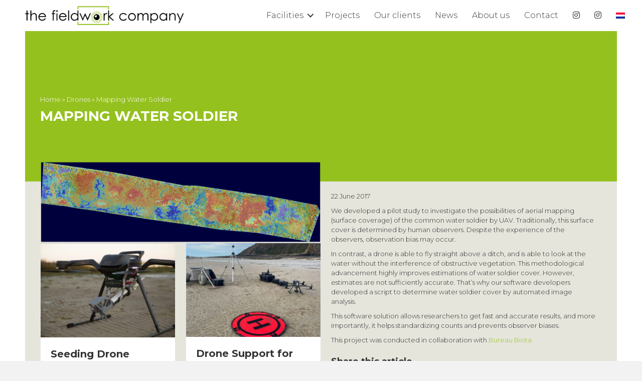

--- FILE ---
content_type: text/html; charset=UTF-8
request_url: https://fieldworkcompany.nl/en/mapping-water-soldier/
body_size: 14427
content:
<!DOCTYPE html>
<html lang="en-US">
<head>
<meta charset="UTF-8" />
<meta name='viewport' content='width=device-width, initial-scale=1.0' />
<meta http-equiv='X-UA-Compatible' content='IE=edge' />
<link rel="profile" href="https://gmpg.org/xfn/11" />
<meta name='robots' content='index, follow, max-image-preview:large, max-snippet:-1, max-video-preview:-1' />
	<style>img:is([sizes="auto" i], [sizes^="auto," i]) { contain-intrinsic-size: 3000px 1500px }</style>
	<link rel="alternate" hreflang="nl" href="https://fieldworkcompany.nl/mapping-stratiotes-water-soldier/" />
<link rel="alternate" hreflang="en" href="https://fieldworkcompany.nl/en/mapping-water-soldier/" />
<link rel="alternate" hreflang="x-default" href="https://fieldworkcompany.nl/mapping-stratiotes-water-soldier/" />

	<!-- This site is optimized with the Yoast SEO plugin v24.4 - https://yoast.com/wordpress/plugins/seo/ -->
	<title>Mapping Water Soldier - The Fieldwork Company</title>
	<link rel="canonical" href="https://fieldworkcompany.nl/en/mapping-water-soldier/" />
	<meta property="og:locale" content="en_US" />
	<meta property="og:type" content="article" />
	<meta property="og:title" content="Mapping Water Soldier - The Fieldwork Company" />
	<meta property="og:description" content="We developed a pilot study to investigate the possibilities of aerial mapping (surface coverage) of the common water soldier by UAV. Traditionally, this surface cover is determined by human observers. Despite the experience of the observers, observation bias may occur. In contrast, a drone is able to fly straight above a ditch, and is able&hellip;" />
	<meta property="og:url" content="https://fieldworkcompany.nl/en/mapping-water-soldier/" />
	<meta property="og:site_name" content="The Fieldwork Company" />
	<meta property="article:published_time" content="2017-06-22T08:42:00+00:00" />
	<meta property="article:modified_time" content="2020-07-31T12:10:58+00:00" />
	<meta property="og:image" content="https://fieldworkcompany.nl/wp-content/uploads/2017/06/Screen-Shot-06-22-17-at-02.13-PM-1024x296.png" />
	<meta property="og:image:width" content="1024" />
	<meta property="og:image:height" content="296" />
	<meta property="og:image:type" content="image/png" />
	<meta name="author" content="marga" />
	<meta name="twitter:card" content="summary_large_image" />
	<script type="application/ld+json" class="yoast-schema-graph">{"@context":"https://schema.org","@graph":[{"@type":"Article","@id":"https://fieldworkcompany.nl/en/mapping-water-soldier/#article","isPartOf":{"@id":"https://fieldworkcompany.nl/en/mapping-water-soldier/"},"author":{"name":"marga","@id":"https://fieldworkcompany.nl/en/#/schema/person/35f74d39a72c5df087799bf84dd99bbd"},"headline":"Mapping Water Soldier","datePublished":"2017-06-22T08:42:00+00:00","dateModified":"2020-07-31T12:10:58+00:00","mainEntityOfPage":{"@id":"https://fieldworkcompany.nl/en/mapping-water-soldier/"},"wordCount":135,"commentCount":0,"publisher":{"@id":"https://fieldworkcompany.nl/en/#organization"},"image":{"@id":"https://fieldworkcompany.nl/en/mapping-water-soldier/#primaryimage"},"thumbnailUrl":"https://fieldworkcompany.nl/wp-content/uploads/2017/06/Screen-Shot-06-22-17-at-02.13-PM.png","articleSection":["Drones","Image analysis","News"],"inLanguage":"en-US","potentialAction":[{"@type":"CommentAction","name":"Comment","target":["https://fieldworkcompany.nl/en/mapping-water-soldier/#respond"]}]},{"@type":"WebPage","@id":"https://fieldworkcompany.nl/en/mapping-water-soldier/","url":"https://fieldworkcompany.nl/en/mapping-water-soldier/","name":"Mapping Water Soldier - The Fieldwork Company","isPartOf":{"@id":"https://fieldworkcompany.nl/en/#website"},"primaryImageOfPage":{"@id":"https://fieldworkcompany.nl/en/mapping-water-soldier/#primaryimage"},"image":{"@id":"https://fieldworkcompany.nl/en/mapping-water-soldier/#primaryimage"},"thumbnailUrl":"https://fieldworkcompany.nl/wp-content/uploads/2017/06/Screen-Shot-06-22-17-at-02.13-PM.png","datePublished":"2017-06-22T08:42:00+00:00","dateModified":"2020-07-31T12:10:58+00:00","breadcrumb":{"@id":"https://fieldworkcompany.nl/en/mapping-water-soldier/#breadcrumb"},"inLanguage":"en-US","potentialAction":[{"@type":"ReadAction","target":["https://fieldworkcompany.nl/en/mapping-water-soldier/"]}]},{"@type":"ImageObject","inLanguage":"en-US","@id":"https://fieldworkcompany.nl/en/mapping-water-soldier/#primaryimage","url":"https://fieldworkcompany.nl/wp-content/uploads/2017/06/Screen-Shot-06-22-17-at-02.13-PM.png","contentUrl":"https://fieldworkcompany.nl/wp-content/uploads/2017/06/Screen-Shot-06-22-17-at-02.13-PM.png","width":2576,"height":745},{"@type":"BreadcrumbList","@id":"https://fieldworkcompany.nl/en/mapping-water-soldier/#breadcrumb","itemListElement":[{"@type":"ListItem","position":1,"name":"Home","item":"https://fieldworkcompany.nl/en/"},{"@type":"ListItem","position":2,"name":"Drones","item":"https://fieldworkcompany.nl/en/drones/"},{"@type":"ListItem","position":3,"name":"Mapping Water Soldier"}]},{"@type":"WebSite","@id":"https://fieldworkcompany.nl/en/#website","url":"https://fieldworkcompany.nl/en/","name":"The Fieldwork Company","description":"The Fieldworkcompany","publisher":{"@id":"https://fieldworkcompany.nl/en/#organization"},"potentialAction":[{"@type":"SearchAction","target":{"@type":"EntryPoint","urlTemplate":"https://fieldworkcompany.nl/en/?s={search_term_string}"},"query-input":{"@type":"PropertyValueSpecification","valueRequired":true,"valueName":"search_term_string"}}],"inLanguage":"en-US"},{"@type":"Organization","@id":"https://fieldworkcompany.nl/en/#organization","name":"The Fieldworkcompany","url":"https://fieldworkcompany.nl/en/","logo":{"@type":"ImageObject","inLanguage":"en-US","@id":"https://fieldworkcompany.nl/en/#/schema/logo/image/","url":"https://fieldworkcompany.nl/wp-content/uploads/2020/04/logo-fieldworkcompany_95c11f-1.png","contentUrl":"https://fieldworkcompany.nl/wp-content/uploads/2020/04/logo-fieldworkcompany_95c11f-1.png","width":3751,"height":835,"caption":"The Fieldworkcompany"},"image":{"@id":"https://fieldworkcompany.nl/en/#/schema/logo/image/"}},{"@type":"Person","@id":"https://fieldworkcompany.nl/en/#/schema/person/35f74d39a72c5df087799bf84dd99bbd","name":"marga","image":{"@type":"ImageObject","inLanguage":"en-US","@id":"https://fieldworkcompany.nl/en/#/schema/person/image/","url":"https://secure.gravatar.com/avatar/29fadfa2c22e05e1ab633d3abde07a09?s=96&d=mm&r=g","contentUrl":"https://secure.gravatar.com/avatar/29fadfa2c22e05e1ab633d3abde07a09?s=96&d=mm&r=g","caption":"marga"}}]}</script>
	<!-- / Yoast SEO plugin. -->


<link rel='dns-prefetch' href='//fonts.googleapis.com' />
<link href='https://fonts.gstatic.com' crossorigin rel='preconnect' />
<link rel="alternate" type="application/rss+xml" title="The Fieldwork Company &raquo; Feed" href="https://fieldworkcompany.nl/en/feed/" />
<link rel="alternate" type="application/rss+xml" title="The Fieldwork Company &raquo; Comments Feed" href="https://fieldworkcompany.nl/en/comments/feed/" />
<link rel="alternate" type="application/rss+xml" title="The Fieldwork Company &raquo; Mapping Water Soldier Comments Feed" href="https://fieldworkcompany.nl/en/mapping-water-soldier/feed/" />
<link rel="preload" href="https://fieldworkcompany.nl/wp-content/plugins/bb-plugin/fonts/fontawesome/5.15.4/webfonts/fa-solid-900.woff2" as="font" type="font/woff2" crossorigin="anonymous">
<link rel="preload" href="https://fieldworkcompany.nl/wp-content/plugins/bb-plugin/fonts/fontawesome/5.15.4/webfonts/fa-regular-400.woff2" as="font" type="font/woff2" crossorigin="anonymous">
<script>
window._wpemojiSettings = {"baseUrl":"https:\/\/s.w.org\/images\/core\/emoji\/15.0.3\/72x72\/","ext":".png","svgUrl":"https:\/\/s.w.org\/images\/core\/emoji\/15.0.3\/svg\/","svgExt":".svg","source":{"concatemoji":"https:\/\/fieldworkcompany.nl\/wp-includes\/js\/wp-emoji-release.min.js?ver=f154b1ca37656e0471940f88b6783efc"}};
/*! This file is auto-generated */
!function(i,n){var o,s,e;function c(e){try{var t={supportTests:e,timestamp:(new Date).valueOf()};sessionStorage.setItem(o,JSON.stringify(t))}catch(e){}}function p(e,t,n){e.clearRect(0,0,e.canvas.width,e.canvas.height),e.fillText(t,0,0);var t=new Uint32Array(e.getImageData(0,0,e.canvas.width,e.canvas.height).data),r=(e.clearRect(0,0,e.canvas.width,e.canvas.height),e.fillText(n,0,0),new Uint32Array(e.getImageData(0,0,e.canvas.width,e.canvas.height).data));return t.every(function(e,t){return e===r[t]})}function u(e,t,n){switch(t){case"flag":return n(e,"\ud83c\udff3\ufe0f\u200d\u26a7\ufe0f","\ud83c\udff3\ufe0f\u200b\u26a7\ufe0f")?!1:!n(e,"\ud83c\uddfa\ud83c\uddf3","\ud83c\uddfa\u200b\ud83c\uddf3")&&!n(e,"\ud83c\udff4\udb40\udc67\udb40\udc62\udb40\udc65\udb40\udc6e\udb40\udc67\udb40\udc7f","\ud83c\udff4\u200b\udb40\udc67\u200b\udb40\udc62\u200b\udb40\udc65\u200b\udb40\udc6e\u200b\udb40\udc67\u200b\udb40\udc7f");case"emoji":return!n(e,"\ud83d\udc26\u200d\u2b1b","\ud83d\udc26\u200b\u2b1b")}return!1}function f(e,t,n){var r="undefined"!=typeof WorkerGlobalScope&&self instanceof WorkerGlobalScope?new OffscreenCanvas(300,150):i.createElement("canvas"),a=r.getContext("2d",{willReadFrequently:!0}),o=(a.textBaseline="top",a.font="600 32px Arial",{});return e.forEach(function(e){o[e]=t(a,e,n)}),o}function t(e){var t=i.createElement("script");t.src=e,t.defer=!0,i.head.appendChild(t)}"undefined"!=typeof Promise&&(o="wpEmojiSettingsSupports",s=["flag","emoji"],n.supports={everything:!0,everythingExceptFlag:!0},e=new Promise(function(e){i.addEventListener("DOMContentLoaded",e,{once:!0})}),new Promise(function(t){var n=function(){try{var e=JSON.parse(sessionStorage.getItem(o));if("object"==typeof e&&"number"==typeof e.timestamp&&(new Date).valueOf()<e.timestamp+604800&&"object"==typeof e.supportTests)return e.supportTests}catch(e){}return null}();if(!n){if("undefined"!=typeof Worker&&"undefined"!=typeof OffscreenCanvas&&"undefined"!=typeof URL&&URL.createObjectURL&&"undefined"!=typeof Blob)try{var e="postMessage("+f.toString()+"("+[JSON.stringify(s),u.toString(),p.toString()].join(",")+"));",r=new Blob([e],{type:"text/javascript"}),a=new Worker(URL.createObjectURL(r),{name:"wpTestEmojiSupports"});return void(a.onmessage=function(e){c(n=e.data),a.terminate(),t(n)})}catch(e){}c(n=f(s,u,p))}t(n)}).then(function(e){for(var t in e)n.supports[t]=e[t],n.supports.everything=n.supports.everything&&n.supports[t],"flag"!==t&&(n.supports.everythingExceptFlag=n.supports.everythingExceptFlag&&n.supports[t]);n.supports.everythingExceptFlag=n.supports.everythingExceptFlag&&!n.supports.flag,n.DOMReady=!1,n.readyCallback=function(){n.DOMReady=!0}}).then(function(){return e}).then(function(){var e;n.supports.everything||(n.readyCallback(),(e=n.source||{}).concatemoji?t(e.concatemoji):e.wpemoji&&e.twemoji&&(t(e.twemoji),t(e.wpemoji)))}))}((window,document),window._wpemojiSettings);
</script>
<style id='wp-emoji-styles-inline-css'>

	img.wp-smiley, img.emoji {
		display: inline !important;
		border: none !important;
		box-shadow: none !important;
		height: 1em !important;
		width: 1em !important;
		margin: 0 0.07em !important;
		vertical-align: -0.1em !important;
		background: none !important;
		padding: 0 !important;
	}
</style>
<link rel='stylesheet' id='wp-block-library-css' href='https://fieldworkcompany.nl/wp-includes/css/dist/block-library/style.min.css?ver=f154b1ca37656e0471940f88b6783efc' media='all' />
<style id='wp-block-library-theme-inline-css'>
.wp-block-audio :where(figcaption){color:#555;font-size:13px;text-align:center}.is-dark-theme .wp-block-audio :where(figcaption){color:#ffffffa6}.wp-block-audio{margin:0 0 1em}.wp-block-code{border:1px solid #ccc;border-radius:4px;font-family:Menlo,Consolas,monaco,monospace;padding:.8em 1em}.wp-block-embed :where(figcaption){color:#555;font-size:13px;text-align:center}.is-dark-theme .wp-block-embed :where(figcaption){color:#ffffffa6}.wp-block-embed{margin:0 0 1em}.blocks-gallery-caption{color:#555;font-size:13px;text-align:center}.is-dark-theme .blocks-gallery-caption{color:#ffffffa6}:root :where(.wp-block-image figcaption){color:#555;font-size:13px;text-align:center}.is-dark-theme :root :where(.wp-block-image figcaption){color:#ffffffa6}.wp-block-image{margin:0 0 1em}.wp-block-pullquote{border-bottom:4px solid;border-top:4px solid;color:currentColor;margin-bottom:1.75em}.wp-block-pullquote cite,.wp-block-pullquote footer,.wp-block-pullquote__citation{color:currentColor;font-size:.8125em;font-style:normal;text-transform:uppercase}.wp-block-quote{border-left:.25em solid;margin:0 0 1.75em;padding-left:1em}.wp-block-quote cite,.wp-block-quote footer{color:currentColor;font-size:.8125em;font-style:normal;position:relative}.wp-block-quote:where(.has-text-align-right){border-left:none;border-right:.25em solid;padding-left:0;padding-right:1em}.wp-block-quote:where(.has-text-align-center){border:none;padding-left:0}.wp-block-quote.is-large,.wp-block-quote.is-style-large,.wp-block-quote:where(.is-style-plain){border:none}.wp-block-search .wp-block-search__label{font-weight:700}.wp-block-search__button{border:1px solid #ccc;padding:.375em .625em}:where(.wp-block-group.has-background){padding:1.25em 2.375em}.wp-block-separator.has-css-opacity{opacity:.4}.wp-block-separator{border:none;border-bottom:2px solid;margin-left:auto;margin-right:auto}.wp-block-separator.has-alpha-channel-opacity{opacity:1}.wp-block-separator:not(.is-style-wide):not(.is-style-dots){width:100px}.wp-block-separator.has-background:not(.is-style-dots){border-bottom:none;height:1px}.wp-block-separator.has-background:not(.is-style-wide):not(.is-style-dots){height:2px}.wp-block-table{margin:0 0 1em}.wp-block-table td,.wp-block-table th{word-break:normal}.wp-block-table :where(figcaption){color:#555;font-size:13px;text-align:center}.is-dark-theme .wp-block-table :where(figcaption){color:#ffffffa6}.wp-block-video :where(figcaption){color:#555;font-size:13px;text-align:center}.is-dark-theme .wp-block-video :where(figcaption){color:#ffffffa6}.wp-block-video{margin:0 0 1em}:root :where(.wp-block-template-part.has-background){margin-bottom:0;margin-top:0;padding:1.25em 2.375em}
</style>
<style id='classic-theme-styles-inline-css'>
/*! This file is auto-generated */
.wp-block-button__link{color:#fff;background-color:#32373c;border-radius:9999px;box-shadow:none;text-decoration:none;padding:calc(.667em + 2px) calc(1.333em + 2px);font-size:1.125em}.wp-block-file__button{background:#32373c;color:#fff;text-decoration:none}
</style>
<style id='global-styles-inline-css'>
:root{--wp--preset--aspect-ratio--square: 1;--wp--preset--aspect-ratio--4-3: 4/3;--wp--preset--aspect-ratio--3-4: 3/4;--wp--preset--aspect-ratio--3-2: 3/2;--wp--preset--aspect-ratio--2-3: 2/3;--wp--preset--aspect-ratio--16-9: 16/9;--wp--preset--aspect-ratio--9-16: 9/16;--wp--preset--color--black: #000000;--wp--preset--color--cyan-bluish-gray: #abb8c3;--wp--preset--color--white: #ffffff;--wp--preset--color--pale-pink: #f78da7;--wp--preset--color--vivid-red: #cf2e2e;--wp--preset--color--luminous-vivid-orange: #ff6900;--wp--preset--color--luminous-vivid-amber: #fcb900;--wp--preset--color--light-green-cyan: #7bdcb5;--wp--preset--color--vivid-green-cyan: #00d084;--wp--preset--color--pale-cyan-blue: #8ed1fc;--wp--preset--color--vivid-cyan-blue: #0693e3;--wp--preset--color--vivid-purple: #9b51e0;--wp--preset--color--fl-heading-text: #333333;--wp--preset--color--fl-body-bg: #f2f2f2;--wp--preset--color--fl-body-text: #333333;--wp--preset--color--fl-accent: #95c11f;--wp--preset--color--fl-accent-hover: #2e842a;--wp--preset--color--fl-topbar-bg: #ffffff;--wp--preset--color--fl-topbar-text: #000000;--wp--preset--color--fl-topbar-link: #428bca;--wp--preset--color--fl-topbar-hover: #428bca;--wp--preset--color--fl-header-bg: #ffffff;--wp--preset--color--fl-header-text: #000000;--wp--preset--color--fl-header-link: #428bca;--wp--preset--color--fl-header-hover: #428bca;--wp--preset--color--fl-nav-bg: #ffffff;--wp--preset--color--fl-nav-link: #428bca;--wp--preset--color--fl-nav-hover: #428bca;--wp--preset--color--fl-content-bg: #ffffff;--wp--preset--color--fl-footer-widgets-bg: #ffffff;--wp--preset--color--fl-footer-widgets-text: #000000;--wp--preset--color--fl-footer-widgets-link: #428bca;--wp--preset--color--fl-footer-widgets-hover: #428bca;--wp--preset--color--fl-footer-bg: #ffffff;--wp--preset--color--fl-footer-text: #000000;--wp--preset--color--fl-footer-link: #428bca;--wp--preset--color--fl-footer-hover: #428bca;--wp--preset--gradient--vivid-cyan-blue-to-vivid-purple: linear-gradient(135deg,rgba(6,147,227,1) 0%,rgb(155,81,224) 100%);--wp--preset--gradient--light-green-cyan-to-vivid-green-cyan: linear-gradient(135deg,rgb(122,220,180) 0%,rgb(0,208,130) 100%);--wp--preset--gradient--luminous-vivid-amber-to-luminous-vivid-orange: linear-gradient(135deg,rgba(252,185,0,1) 0%,rgba(255,105,0,1) 100%);--wp--preset--gradient--luminous-vivid-orange-to-vivid-red: linear-gradient(135deg,rgba(255,105,0,1) 0%,rgb(207,46,46) 100%);--wp--preset--gradient--very-light-gray-to-cyan-bluish-gray: linear-gradient(135deg,rgb(238,238,238) 0%,rgb(169,184,195) 100%);--wp--preset--gradient--cool-to-warm-spectrum: linear-gradient(135deg,rgb(74,234,220) 0%,rgb(151,120,209) 20%,rgb(207,42,186) 40%,rgb(238,44,130) 60%,rgb(251,105,98) 80%,rgb(254,248,76) 100%);--wp--preset--gradient--blush-light-purple: linear-gradient(135deg,rgb(255,206,236) 0%,rgb(152,150,240) 100%);--wp--preset--gradient--blush-bordeaux: linear-gradient(135deg,rgb(254,205,165) 0%,rgb(254,45,45) 50%,rgb(107,0,62) 100%);--wp--preset--gradient--luminous-dusk: linear-gradient(135deg,rgb(255,203,112) 0%,rgb(199,81,192) 50%,rgb(65,88,208) 100%);--wp--preset--gradient--pale-ocean: linear-gradient(135deg,rgb(255,245,203) 0%,rgb(182,227,212) 50%,rgb(51,167,181) 100%);--wp--preset--gradient--electric-grass: linear-gradient(135deg,rgb(202,248,128) 0%,rgb(113,206,126) 100%);--wp--preset--gradient--midnight: linear-gradient(135deg,rgb(2,3,129) 0%,rgb(40,116,252) 100%);--wp--preset--font-size--small: 13px;--wp--preset--font-size--medium: 20px;--wp--preset--font-size--large: 36px;--wp--preset--font-size--x-large: 42px;--wp--preset--spacing--20: 0.44rem;--wp--preset--spacing--30: 0.67rem;--wp--preset--spacing--40: 1rem;--wp--preset--spacing--50: 1.5rem;--wp--preset--spacing--60: 2.25rem;--wp--preset--spacing--70: 3.38rem;--wp--preset--spacing--80: 5.06rem;--wp--preset--shadow--natural: 6px 6px 9px rgba(0, 0, 0, 0.2);--wp--preset--shadow--deep: 12px 12px 50px rgba(0, 0, 0, 0.4);--wp--preset--shadow--sharp: 6px 6px 0px rgba(0, 0, 0, 0.2);--wp--preset--shadow--outlined: 6px 6px 0px -3px rgba(255, 255, 255, 1), 6px 6px rgba(0, 0, 0, 1);--wp--preset--shadow--crisp: 6px 6px 0px rgba(0, 0, 0, 1);}:where(.is-layout-flex){gap: 0.5em;}:where(.is-layout-grid){gap: 0.5em;}body .is-layout-flex{display: flex;}.is-layout-flex{flex-wrap: wrap;align-items: center;}.is-layout-flex > :is(*, div){margin: 0;}body .is-layout-grid{display: grid;}.is-layout-grid > :is(*, div){margin: 0;}:where(.wp-block-columns.is-layout-flex){gap: 2em;}:where(.wp-block-columns.is-layout-grid){gap: 2em;}:where(.wp-block-post-template.is-layout-flex){gap: 1.25em;}:where(.wp-block-post-template.is-layout-grid){gap: 1.25em;}.has-black-color{color: var(--wp--preset--color--black) !important;}.has-cyan-bluish-gray-color{color: var(--wp--preset--color--cyan-bluish-gray) !important;}.has-white-color{color: var(--wp--preset--color--white) !important;}.has-pale-pink-color{color: var(--wp--preset--color--pale-pink) !important;}.has-vivid-red-color{color: var(--wp--preset--color--vivid-red) !important;}.has-luminous-vivid-orange-color{color: var(--wp--preset--color--luminous-vivid-orange) !important;}.has-luminous-vivid-amber-color{color: var(--wp--preset--color--luminous-vivid-amber) !important;}.has-light-green-cyan-color{color: var(--wp--preset--color--light-green-cyan) !important;}.has-vivid-green-cyan-color{color: var(--wp--preset--color--vivid-green-cyan) !important;}.has-pale-cyan-blue-color{color: var(--wp--preset--color--pale-cyan-blue) !important;}.has-vivid-cyan-blue-color{color: var(--wp--preset--color--vivid-cyan-blue) !important;}.has-vivid-purple-color{color: var(--wp--preset--color--vivid-purple) !important;}.has-black-background-color{background-color: var(--wp--preset--color--black) !important;}.has-cyan-bluish-gray-background-color{background-color: var(--wp--preset--color--cyan-bluish-gray) !important;}.has-white-background-color{background-color: var(--wp--preset--color--white) !important;}.has-pale-pink-background-color{background-color: var(--wp--preset--color--pale-pink) !important;}.has-vivid-red-background-color{background-color: var(--wp--preset--color--vivid-red) !important;}.has-luminous-vivid-orange-background-color{background-color: var(--wp--preset--color--luminous-vivid-orange) !important;}.has-luminous-vivid-amber-background-color{background-color: var(--wp--preset--color--luminous-vivid-amber) !important;}.has-light-green-cyan-background-color{background-color: var(--wp--preset--color--light-green-cyan) !important;}.has-vivid-green-cyan-background-color{background-color: var(--wp--preset--color--vivid-green-cyan) !important;}.has-pale-cyan-blue-background-color{background-color: var(--wp--preset--color--pale-cyan-blue) !important;}.has-vivid-cyan-blue-background-color{background-color: var(--wp--preset--color--vivid-cyan-blue) !important;}.has-vivid-purple-background-color{background-color: var(--wp--preset--color--vivid-purple) !important;}.has-black-border-color{border-color: var(--wp--preset--color--black) !important;}.has-cyan-bluish-gray-border-color{border-color: var(--wp--preset--color--cyan-bluish-gray) !important;}.has-white-border-color{border-color: var(--wp--preset--color--white) !important;}.has-pale-pink-border-color{border-color: var(--wp--preset--color--pale-pink) !important;}.has-vivid-red-border-color{border-color: var(--wp--preset--color--vivid-red) !important;}.has-luminous-vivid-orange-border-color{border-color: var(--wp--preset--color--luminous-vivid-orange) !important;}.has-luminous-vivid-amber-border-color{border-color: var(--wp--preset--color--luminous-vivid-amber) !important;}.has-light-green-cyan-border-color{border-color: var(--wp--preset--color--light-green-cyan) !important;}.has-vivid-green-cyan-border-color{border-color: var(--wp--preset--color--vivid-green-cyan) !important;}.has-pale-cyan-blue-border-color{border-color: var(--wp--preset--color--pale-cyan-blue) !important;}.has-vivid-cyan-blue-border-color{border-color: var(--wp--preset--color--vivid-cyan-blue) !important;}.has-vivid-purple-border-color{border-color: var(--wp--preset--color--vivid-purple) !important;}.has-vivid-cyan-blue-to-vivid-purple-gradient-background{background: var(--wp--preset--gradient--vivid-cyan-blue-to-vivid-purple) !important;}.has-light-green-cyan-to-vivid-green-cyan-gradient-background{background: var(--wp--preset--gradient--light-green-cyan-to-vivid-green-cyan) !important;}.has-luminous-vivid-amber-to-luminous-vivid-orange-gradient-background{background: var(--wp--preset--gradient--luminous-vivid-amber-to-luminous-vivid-orange) !important;}.has-luminous-vivid-orange-to-vivid-red-gradient-background{background: var(--wp--preset--gradient--luminous-vivid-orange-to-vivid-red) !important;}.has-very-light-gray-to-cyan-bluish-gray-gradient-background{background: var(--wp--preset--gradient--very-light-gray-to-cyan-bluish-gray) !important;}.has-cool-to-warm-spectrum-gradient-background{background: var(--wp--preset--gradient--cool-to-warm-spectrum) !important;}.has-blush-light-purple-gradient-background{background: var(--wp--preset--gradient--blush-light-purple) !important;}.has-blush-bordeaux-gradient-background{background: var(--wp--preset--gradient--blush-bordeaux) !important;}.has-luminous-dusk-gradient-background{background: var(--wp--preset--gradient--luminous-dusk) !important;}.has-pale-ocean-gradient-background{background: var(--wp--preset--gradient--pale-ocean) !important;}.has-electric-grass-gradient-background{background: var(--wp--preset--gradient--electric-grass) !important;}.has-midnight-gradient-background{background: var(--wp--preset--gradient--midnight) !important;}.has-small-font-size{font-size: var(--wp--preset--font-size--small) !important;}.has-medium-font-size{font-size: var(--wp--preset--font-size--medium) !important;}.has-large-font-size{font-size: var(--wp--preset--font-size--large) !important;}.has-x-large-font-size{font-size: var(--wp--preset--font-size--x-large) !important;}
:where(.wp-block-post-template.is-layout-flex){gap: 1.25em;}:where(.wp-block-post-template.is-layout-grid){gap: 1.25em;}
:where(.wp-block-columns.is-layout-flex){gap: 2em;}:where(.wp-block-columns.is-layout-grid){gap: 2em;}
:root :where(.wp-block-pullquote){font-size: 1.5em;line-height: 1.6;}
</style>
<link rel='stylesheet' id='wpml-blocks-css' href='https://fieldworkcompany.nl/wp-content/plugins/sitepress-multilingual-cms/dist/css/blocks/styles.css?ver=4.6.15' media='all' />
<link rel='stylesheet' id='contact-form-7-css' href='https://fieldworkcompany.nl/wp-content/plugins/contact-form-7/includes/css/styles.css?ver=6.0.3' media='all' />
<link rel='stylesheet' id='eeb-css-frontend-css' href='https://fieldworkcompany.nl/wp-content/plugins/email-encoder-bundle/core/includes/assets/css/style.css?ver=250204-114553' media='all' />
<link rel='stylesheet' id='wpml-menu-item-0-css' href='https://fieldworkcompany.nl/wp-content/plugins/sitepress-multilingual-cms/templates/language-switchers/menu-item/style.min.css?ver=1' media='all' />
<link rel='stylesheet' id='font-awesome-5-css' href='https://fieldworkcompany.nl/wp-content/plugins/bb-plugin/fonts/fontawesome/5.15.4/css/all.min.css?ver=2.10.0.5' media='all' />
<link rel='stylesheet' id='jquery-bxslider-css' href='https://fieldworkcompany.nl/wp-content/plugins/bb-plugin/css/jquery.bxslider.css?ver=2.10.0.5' media='all' />
<link rel='stylesheet' id='fl-builder-layout-bundle-e23043da10e9ced9ba85a4f557977df0-css' href='https://fieldworkcompany.nl/wp-content/uploads/bb-plugin/cache/e23043da10e9ced9ba85a4f557977df0-layout-bundle.css?ver=2.10.0.5-1.4.11.2' media='all' />
<link rel='stylesheet' id='jquery-magnificpopup-css' href='https://fieldworkcompany.nl/wp-content/plugins/bb-plugin/css/jquery.magnificpopup.min.css?ver=2.10.0.5' media='all' />
<link rel='stylesheet' id='base-css' href='https://fieldworkcompany.nl/wp-content/themes/bb-theme/css/base.min.css?ver=1.7.17.1' media='all' />
<link rel='stylesheet' id='fl-automator-skin-css' href='https://fieldworkcompany.nl/wp-content/uploads/bb-theme/skin-6762e80098a29.css?ver=1.7.17.1' media='all' />
<link rel='stylesheet' id='fl-child-theme-css' href='https://fieldworkcompany.nl/wp-content/themes/bb-theme-child/style.css?ver=f154b1ca37656e0471940f88b6783efc' media='all' />
<link rel='stylesheet' id='pp-animate-css' href='https://fieldworkcompany.nl/wp-content/plugins/bbpowerpack/assets/css/animate.min.css?ver=3.5.1' media='all' />
<link rel='stylesheet' id='fl-builder-google-fonts-3f0fb86f47d74165c9d106f6662a05b7-css' href='//fonts.googleapis.com/css?family=Montserrat%3A300%2C400%2C700%2C700&#038;ver=6.7.4' media='all' />
<script src="https://fieldworkcompany.nl/wp-includes/js/jquery/jquery.min.js?ver=3.7.1" id="jquery-core-js"></script>
<script src="https://fieldworkcompany.nl/wp-includes/js/jquery/jquery-migrate.min.js?ver=3.4.1" id="jquery-migrate-js"></script>
<script src="https://fieldworkcompany.nl/wp-content/plugins/email-encoder-bundle/core/includes/assets/js/custom.js?ver=250204-114553" id="eeb-js-frontend-js"></script>
<link rel="https://api.w.org/" href="https://fieldworkcompany.nl/en/wp-json/" /><link rel="alternate" title="JSON" type="application/json" href="https://fieldworkcompany.nl/en/wp-json/wp/v2/posts/1440" /><link rel="alternate" title="oEmbed (JSON)" type="application/json+oembed" href="https://fieldworkcompany.nl/en/wp-json/oembed/1.0/embed?url=https%3A%2F%2Ffieldworkcompany.nl%2Fen%2Fmapping-water-soldier%2F" />
<link rel="alternate" title="oEmbed (XML)" type="text/xml+oembed" href="https://fieldworkcompany.nl/en/wp-json/oembed/1.0/embed?url=https%3A%2F%2Ffieldworkcompany.nl%2Fen%2Fmapping-water-soldier%2F&#038;format=xml" />
<meta name="generator" content="WPML ver:4.6.15 stt:37,1;" />
		<script>
			var bb_powerpack = {
				search_term: '',
				version: '2.39.2',
				getAjaxUrl: function() { return atob( 'aHR0cHM6Ly9maWVsZHdvcmtjb21wYW55Lm5sL3dwLWFkbWluL2FkbWluLWFqYXgucGhw' ); },
				callback: function() {}
			};
		</script>
		<link rel="pingback" href="https://fieldworkcompany.nl/xmlrpc.php">
<style>.recentcomments a{display:inline !important;padding:0 !important;margin:0 !important;}</style><link rel="icon" href="https://fieldworkcompany.nl/wp-content/uploads/2021/04/cropped-Asset-1-32x32.png" sizes="32x32" />
<link rel="icon" href="https://fieldworkcompany.nl/wp-content/uploads/2021/04/cropped-Asset-1-192x192.png" sizes="192x192" />
<link rel="apple-touch-icon" href="https://fieldworkcompany.nl/wp-content/uploads/2021/04/cropped-Asset-1-180x180.png" />
<meta name="msapplication-TileImage" content="https://fieldworkcompany.nl/wp-content/uploads/2021/04/cropped-Asset-1-270x270.png" />
</head>
<body data-rsssl=1 class="post-template-default single single-post postid-1440 single-format-standard fl-builder-2-10-0-5 fl-themer-1-4-11-2 fl-theme-1-7-17-1 fl-no-js fl-theme-builder-header fl-theme-builder-header-header fl-theme-builder-footer fl-theme-builder-footer-footer fl-theme-builder-singular fl-theme-builder-singular-post fl-framework-base fl-preset-default fl-full-width fl-has-sidebar fl-scroll-to-top fl-search-active has-blocks" itemscope="itemscope" itemtype="https://schema.org/WebPage">
<a aria-label="Skip to content" class="fl-screen-reader-text" href="#fl-main-content">Skip to content</a><div class="fl-page">
	<header class="fl-builder-content fl-builder-content-861 fl-builder-global-templates-locked" data-post-id="861" data-type="header" data-sticky="1" data-sticky-on="" data-sticky-breakpoint="medium" data-shrink="1" data-overlay="0" data-overlay-bg="transparent" data-shrink-image-height="50px" role="banner" itemscope="itemscope" itemtype="http://schema.org/WPHeader"><div class="fl-row fl-row-full-width fl-row-bg-color fl-node-5e9da98910f23 fl-row-default-height fl-row-align-center" data-node="5e9da98910f23">
	<div class="fl-row-content-wrap">
						<div class="fl-row-content fl-row-full-width fl-node-content">
		
<div class="fl-col-group fl-node-5e9da98910f29 fl-col-group-equal-height fl-col-group-align-center fl-col-group-custom-width" data-node="5e9da98910f29">
			<div class="fl-col fl-node-5e9da98910f2b fl-col-bg-color fl-col-small fl-col-small-custom-width" data-node="5e9da98910f2b">
	<div class="fl-col-content fl-node-content"><div class="fl-module fl-module-photo fl-node-5e9daa078a1e2" data-node="5e9daa078a1e2">
	<div class="fl-module-content fl-node-content">
		<div role="figure" class="fl-photo fl-photo-align-left" itemscope itemtype="https://schema.org/ImageObject">
	<div class="fl-photo-content fl-photo-img-png">
				<a href="https://fieldworkcompany.nl/" target="_self" itemprop="url">
				<img loading="lazy" decoding="async" class="fl-photo-img wp-image-1981 size-full" src="https://fieldworkcompany.nl/wp-content/uploads/2020/04/logo-fieldworkcompany.png" alt="fieldworkcompany" height="97" width="800"  data-no-lazy="1" itemprop="image" srcset="https://fieldworkcompany.nl/wp-content/uploads/2020/04/logo-fieldworkcompany.png 800w, https://fieldworkcompany.nl/wp-content/uploads/2020/04/logo-fieldworkcompany-300x36.png 300w, https://fieldworkcompany.nl/wp-content/uploads/2020/04/logo-fieldworkcompany-768x93.png 768w" sizes="auto, (max-width: 800px) 100vw, 800px" />
				</a>
					</div>
	</div>
	</div>
</div>
</div>
</div>
			<div class="fl-col fl-node-5e9da98910f2c fl-col-bg-color fl-col-small-custom-width" data-node="5e9da98910f2c">
	<div class="fl-col-content fl-node-content"><div class="fl-module fl-module-menu fl-node-5e9da98910f2e" data-node="5e9da98910f2e">
	<div class="fl-module-content fl-node-content">
		<div class="fl-menu fl-menu-responsive-toggle-mobile">
	<button class="fl-menu-mobile-toggle hamburger fl-content-ui-button" aria-haspopup="menu" aria-label="Menu"><span class="fl-menu-icon svg-container"><svg version="1.1" class="hamburger-menu" xmlns="http://www.w3.org/2000/svg" xmlns:xlink="http://www.w3.org/1999/xlink" viewBox="0 0 512 512">
<rect class="fl-hamburger-menu-top" width="512" height="102"/>
<rect class="fl-hamburger-menu-middle" y="205" width="512" height="102"/>
<rect class="fl-hamburger-menu-bottom" y="410" width="512" height="102"/>
</svg>
</span></button>	<div class="fl-clear"></div>
	<nav role="navigation" aria-label="Menu" itemscope="itemscope" itemtype="https://schema.org/SiteNavigationElement"><ul id="menu-hoofdmenu-engels" class="menu fl-menu-horizontal fl-toggle-arrows"><li id="menu-item-1235" class="menu-item menu-item-type-custom menu-item-object-custom menu-item-has-children fl-has-submenu"><div class="fl-has-submenu-container"><a role="menuitem" href="#">Facilities</a><span role="button" tabindex="0" role="menuitem" aria-label="Facilities submenu toggle" aria-haspopup="menu" aria-expanded="false" aria-controls="sub-menu-1235" class="fl-menu-toggle fl-content-ui-button"></span></div><ul id="sub-menu-1235" class="sub-menu" role="menu">	<li id="menu-item-3307" class="menu-item menu-item-type-taxonomy menu-item-object-category"><a role="menuitem" href="https://fieldworkcompany.nl/en/cameras/">Cameras</a></li>	<li id="menu-item-1424" class="menu-item menu-item-type-taxonomy menu-item-object-category current-post-ancestor current-menu-parent current-post-parent"><a role="menuitem" href="https://fieldworkcompany.nl/en/drones/">Drones</a></li>	<li id="menu-item-3308" class="menu-item menu-item-type-taxonomy menu-item-object-category"><a role="menuitem" href="https://fieldworkcompany.nl/en/3d-printing/">3D Printing</a></li>	<li id="menu-item-3311" class="menu-item menu-item-type-taxonomy menu-item-object-category"><a role="menuitem" href="https://fieldworkcompany.nl/en/vessels/">Vessels</a></li>	<li id="menu-item-3318" class="menu-item menu-item-type-custom menu-item-object-custom"><a role="menuitem" href="https://fieldworkcompany.nl/en/projecten/burrow-surveyor/">Burrow Surveyor</a></li></ul></li><li id="menu-item-2494" class="menu-item menu-item-type-post_type menu-item-object-page"><a role="menuitem" href="https://fieldworkcompany.nl/en/projects/">Projects</a></li><li id="menu-item-1371" class="menu-item menu-item-type-post_type menu-item-object-page"><a role="menuitem" href="https://fieldworkcompany.nl/en/our-clients/">Our clients</a></li><li id="menu-item-2493" class="menu-item menu-item-type-post_type menu-item-object-page"><a role="menuitem" href="https://fieldworkcompany.nl/en/news/">News</a></li><li id="menu-item-2190" class="menu-item menu-item-type-post_type menu-item-object-page"><a role="menuitem" href="https://fieldworkcompany.nl/en/about-us/">About us</a></li><li id="menu-item-1247" class="menu-item menu-item-type-post_type menu-item-object-page"><a role="menuitem" href="https://fieldworkcompany.nl/en/contact/">Contact</a></li><li id="menu-item-3310" class="menu-item menu-item-type-custom menu-item-object-custom"><a role="menuitem" target="_blank" href="https://www.instagram.com/the_fieldworkcompany/"><i class="fab fa-instagram"></i></a></li><li id="menu-item-1997" class="menu-item menu-item-type-custom menu-item-object-custom"><a role="menuitem" target="_blank" href="https://www.instagram.com/the_fieldworkcompany/"><i class="fab fa-instagram"></i></a></li><li id="menu-item-wpml-ls-30-nl" class="menu-item wpml-ls-slot-30 wpml-ls-item wpml-ls-item-nl wpml-ls-menu-item wpml-ls-first-item wpml-ls-last-item menu-item-type-wpml_ls_menu_item menu-item-object-wpml_ls_menu_item"><a role="menuitem" href="https://fieldworkcompany.nl/mapping-stratiotes-water-soldier/"><img decoding="async"
            class="wpml-ls-flag"
            src="https://fieldworkcompany.nl/wp-content/plugins/sitepress-multilingual-cms/res/flags/nl.png"
            alt="Dutch"
            
            
    /></a></li></ul></nav></div>
	</div>
</div>
</div>
</div>
	</div>
		</div>
	</div>
</div>
</header>	<div id="fl-main-content" class="fl-page-content" itemprop="mainContentOfPage" role="main">

		<div class="fl-builder-content fl-builder-content-1448 fl-builder-global-templates-locked" data-post-id="1448"><div class="fl-row fl-row-full-width fl-row-bg-color fl-node-5eb3e869611a9 fl-row-custom-height fl-row-align-center" data-node="5eb3e869611a9">
	<div class="fl-row-content-wrap">
						<div class="fl-row-content fl-row-fixed-width fl-node-content">
		
<div class="fl-col-group fl-node-5eb3e869611a5" data-node="5eb3e869611a5">
			<div class="fl-col fl-node-5eb3e869611a8 fl-col-bg-color" data-node="5eb3e869611a8">
	<div class="fl-col-content fl-node-content"><div class="fl-module fl-module-pp-breadcrumbs fl-node-5eb3e86e87d34" data-node="5eb3e86e87d34">
	<div class="fl-module-content fl-node-content">
		<div class="pp-breadcrumbs pp-breadcrumbs-yoast">
	<nav id="breadcrumbs" class="breadcrumbs" aria-label="Breadcrumbs"><span><span><a href="https://fieldworkcompany.nl/en/">Home</a></span> » <span><a href="https://fieldworkcompany.nl/en/drones/">Drones</a></span> » <span class="breadcrumb_last" aria-current="page">Mapping Water Soldier</span></span></nav></div>	</div>
</div>
<div class="fl-module fl-module-heading fl-node-5eb3e86e87d35" data-node="5eb3e86e87d35">
	<div class="fl-module-content fl-node-content">
		<h1 class="fl-heading">
		<span class="fl-heading-text">Mapping Water Soldier</span>
	</h1>
	</div>
</div>
</div>
</div>
	</div>
		</div>
	</div>
</div>
<div class="fl-row fl-row-full-width fl-row-bg-color fl-node-5eb3e86e87d49 fl-row-default-height fl-row-align-center" data-node="5eb3e86e87d49">
	<div class="fl-row-content-wrap">
						<div class="fl-row-content fl-row-fixed-width fl-node-content">
		
<div class="fl-col-group fl-node-5eb3e86e87d2c" data-node="5eb3e86e87d2c">
			<div class="fl-col fl-node-5eb3e86e87d2f fl-col-bg-color fl-col-small" data-node="5eb3e86e87d2f">
	<div class="fl-col-content fl-node-content"><div class="fl-module fl-module-photo fl-node-5eb3e9442fecb" data-node="5eb3e9442fecb">
	<div class="fl-module-content fl-node-content">
		<div role="figure" class="fl-photo fl-photo-align-center" itemscope itemtype="https://schema.org/ImageObject">
	<div class="fl-photo-content fl-photo-img-png">
				<img loading="lazy" decoding="async" class="fl-photo-img wp-image-1093 size-large" src="https://fieldworkcompany.nl/wp-content/uploads/2017/06/Screen-Shot-06-22-17-at-02.13-PM-1024x296.png" alt="Screen Shot 06-22-17 at 02.13 PM" height="296" width="1024" title="Screen Shot 06-22-17 at 02.13 PM"  itemprop="image" srcset="https://fieldworkcompany.nl/wp-content/uploads/2017/06/Screen-Shot-06-22-17-at-02.13-PM-1024x296.png 1024w, https://fieldworkcompany.nl/wp-content/uploads/2017/06/Screen-Shot-06-22-17-at-02.13-PM-300x87.png 300w, https://fieldworkcompany.nl/wp-content/uploads/2017/06/Screen-Shot-06-22-17-at-02.13-PM-768x222.png 768w, https://fieldworkcompany.nl/wp-content/uploads/2017/06/Screen-Shot-06-22-17-at-02.13-PM-1536x444.png 1536w, https://fieldworkcompany.nl/wp-content/uploads/2017/06/Screen-Shot-06-22-17-at-02.13-PM-2048x592.png 2048w" sizes="auto, (max-width: 1024px) 100vw, 1024px" />
					</div>
	</div>
	</div>
</div>
<div class="fl-module fl-module-post-carousel fl-node-5eb3e86e87d32" data-node="5eb3e86e87d32" role="region" aria-label="Posts Carousel">
	<div class="fl-module-content fl-node-content">
		
	<div class="fl-post-carousel fl-post-carousel-grid" itemscope="itemscope" itemtype="https://schema.org/Blog">
				<div class="fl-post-carousel-wrapper">
			<div class="fl-post-carousel-post post-3574 post type-post status-publish format-standard has-post-thumbnail hentry category-drones category-news category-seagrass-nursery"  itemscope itemtype="https://schema.org/BlogPosting">

	<meta itemscope itemprop="mainEntityOfPage" itemtype="https://schema.org/WebPage" itemid="https://fieldworkcompany.nl/en/seeding-drone-tested-using-live-seeds-in-france/" content="Seeding Drone tested using live seeds in France" /><meta itemprop="datePublished" content="2026-01-10" /><meta itemprop="dateModified" content="2026-01-18" /><div itemprop="publisher" itemscope itemtype="https://schema.org/Organization"><meta itemprop="name" content="The Fieldwork Company"></div><div itemscope itemprop="author" itemtype="https://schema.org/Person"><meta itemprop="url" content="https://fieldworkcompany.nl/en/author/jordis/" /><meta itemprop="name" content="Jordis Dörfler" /></div><div itemscope itemprop="image" itemtype="https://schema.org/ImageObject"><meta itemprop="url" content="https://fieldworkcompany.nl/wp-content/uploads/2026/01/IMG_1357-scaled.jpeg" /><meta itemprop="width" content="2560" /><meta itemprop="height" content="1713" /></div><div itemprop="interactionStatistic" itemscope itemtype="https://schema.org/InteractionCounter"><meta itemprop="interactionType" content="https://schema.org/CommentAction" /><meta itemprop="userInteractionCount" content="0" /></div>
		<div class="fl-post-carousel-image">
		<div role="figure" class="fl-photo fl-photo-align-center fl-photo-crop-landscape" itemscope itemtype="https://schema.org/ImageObject">
	<div class="fl-photo-content fl-photo-img-jpeg">
				<a href="https://fieldworkcompany.nl/en/seeding-drone-tested-using-live-seeds-in-france/"  target="_self" itemprop="url">
				<img fetchpriority="high" decoding="async" class="fl-photo-img wp-image-3575 size-medium" src="https://fieldworkcompany.nl/wp-content/uploads/bb-plugin/cache/IMG_1357-300x201-landscape-0600adad1fb880fc0cd38b4c610ccb63-.jpeg" alt="IMG_1357" loading="false" height="201" width="300" title="IMG_1357"  itemprop="image" />
				</a>
					</div>
	</div>
	</div>
	
	<div class="fl-post-carousel-text">

		<h2 class="fl-post-carousel-title" itemprop="headline">
			<a href="https://fieldworkcompany.nl/en/seeding-drone-tested-using-live-seeds-in-france/" title="Seeding Drone tested using live seeds in France">Seeding Drone tested using live seeds in France</a>
		</h2>

				<div class="fl-post-carousel-meta">
														<span class="fl-post-feed-date">
					10 January 2026				</span>
					</div>
		
						
	</div>

</div>
<div class="fl-post-carousel-post post-3422 post type-post status-publish format-standard has-post-thumbnail hentry category-drones category-news"  itemscope itemtype="https://schema.org/BlogPosting">

	<meta itemscope itemprop="mainEntityOfPage" itemtype="https://schema.org/WebPage" itemid="https://fieldworkcompany.nl/en/drone-support-for-nioz-research-on-sabellaria-reefs-in-the-bay-of-mont-saint-michel-fr/" content="Drone Support for NIOZ Research on Sabellaria Reefs in the Bay of Mont Saint-Michel, FR" /><meta itemprop="datePublished" content="2025-11-25" /><meta itemprop="dateModified" content="2025-12-28" /><div itemprop="publisher" itemscope itemtype="https://schema.org/Organization"><meta itemprop="name" content="The Fieldwork Company"></div><div itemscope itemprop="author" itemtype="https://schema.org/Person"><meta itemprop="url" content="https://fieldworkcompany.nl/en/author/jordis/" /><meta itemprop="name" content="Jordis Dörfler" /></div><div itemscope itemprop="image" itemtype="https://schema.org/ImageObject"><meta itemprop="url" content="https://fieldworkcompany.nl/wp-content/uploads/2025/12/IMG_4588-1-e1766925546131.jpeg" /><meta itemprop="width" content="1274" /><meta itemprop="height" content="1190" /></div><div itemprop="interactionStatistic" itemscope itemtype="https://schema.org/InteractionCounter"><meta itemprop="interactionType" content="https://schema.org/CommentAction" /><meta itemprop="userInteractionCount" content="0" /></div>
		<div class="fl-post-carousel-image">
		<div role="figure" class="fl-photo fl-photo-align-center fl-photo-crop-landscape" itemscope itemtype="https://schema.org/ImageObject">
	<div class="fl-photo-content fl-photo-img-jpeg">
				<a href="https://fieldworkcompany.nl/en/drone-support-for-nioz-research-on-sabellaria-reefs-in-the-bay-of-mont-saint-michel-fr/"  target="_self" itemprop="url">
				<img decoding="async" class="fl-photo-img wp-image-3419 size-medium" src="https://fieldworkcompany.nl/wp-content/uploads/bb-plugin/cache/IMG_4588-1-e1766925546131-300x280-landscape-e9808d33deac1d6767852a0fff315be5-.jpeg" alt="IMG_4588" loading="false" height="280" width="300" title="IMG_4588"  itemprop="image" />
				</a>
					</div>
	</div>
	</div>
	
	<div class="fl-post-carousel-text">

		<h2 class="fl-post-carousel-title" itemprop="headline">
			<a href="https://fieldworkcompany.nl/en/drone-support-for-nioz-research-on-sabellaria-reefs-in-the-bay-of-mont-saint-michel-fr/" title="Drone Support for NIOZ Research on Sabellaria Reefs in the Bay of Mont Saint-Michel, FR">Drone Support for NIOZ Research on Sabellaria Reefs in the Bay of Mont Saint-Michel, FR</a>
		</h2>

				<div class="fl-post-carousel-meta">
														<span class="fl-post-feed-date">
					25 November 2025				</span>
					</div>
		
						
	</div>

</div>
<div class="fl-post-carousel-post post-3501 post type-post status-publish format-standard has-post-thumbnail hentry category-news category-seagrass-restoration"  itemscope itemtype="https://schema.org/BlogPosting">

	<meta itemscope itemprop="mainEntityOfPage" itemtype="https://schema.org/WebPage" itemid="https://fieldworkcompany.nl/en/seagrass-seeding-machine-appears-in-paper-as-most-efficient-method-for-intertidal-seed-based-seagrass-restoration/" content="Seagrass Seeding Machine appears in paper as most efficient method for intertidal seed-based seagrass restoration" /><meta itemprop="datePublished" content="2025-11-21" /><meta itemprop="dateModified" content="2026-01-05" /><div itemprop="publisher" itemscope itemtype="https://schema.org/Organization"><meta itemprop="name" content="The Fieldwork Company"></div><div itemscope itemprop="author" itemtype="https://schema.org/Person"><meta itemprop="url" content="https://fieldworkcompany.nl/en/author/jordis/" /><meta itemprop="name" content="Jordis Dörfler" /></div><div itemscope itemprop="image" itemtype="https://schema.org/ImageObject"><meta itemprop="url" content="https://fieldworkcompany.nl/wp-content/uploads/2025/11/IMG_5596-scaled-e1767627596545.jpeg" /><meta itemprop="width" content="2210" /><meta itemprop="height" content="1293" /></div><div itemprop="interactionStatistic" itemscope itemtype="https://schema.org/InteractionCounter"><meta itemprop="interactionType" content="https://schema.org/CommentAction" /><meta itemprop="userInteractionCount" content="0" /></div>
		<div class="fl-post-carousel-image">
		<div role="figure" class="fl-photo fl-photo-align-center fl-photo-crop-landscape" itemscope itemtype="https://schema.org/ImageObject">
	<div class="fl-photo-content fl-photo-img-jpeg">
				<a href="https://fieldworkcompany.nl/en/seagrass-seeding-machine-appears-in-paper-as-most-efficient-method-for-intertidal-seed-based-seagrass-restoration/"  target="_self" itemprop="url">
				<img decoding="async" class="fl-photo-img wp-image-3509 size-medium" src="https://fieldworkcompany.nl/wp-content/uploads/bb-plugin/cache/IMG_5596-scaled-e1767627596545-300x176-landscape-792fe3fa151da5cf367a8eb38719410a-.jpeg" alt="IMG_5596" loading="false" height="176" width="300" title="IMG_5596"  itemprop="image" />
				</a>
					</div>
	</div>
	</div>
	
	<div class="fl-post-carousel-text">

		<h2 class="fl-post-carousel-title" itemprop="headline">
			<a href="https://fieldworkcompany.nl/en/seagrass-seeding-machine-appears-in-paper-as-most-efficient-method-for-intertidal-seed-based-seagrass-restoration/" title="Seagrass Seeding Machine appears in paper as most efficient method for intertidal seed-based seagrass restoration">Seagrass Seeding Machine appears in paper as most efficient method for intertidal seed-based seagrass restoration</a>
		</h2>

				<div class="fl-post-carousel-meta">
														<span class="fl-post-feed-date">
					21 November 2025				</span>
					</div>
		
						
	</div>

</div>
<div class="fl-post-carousel-post post-3349 post type-post status-publish format-standard has-post-thumbnail hentry category-news category-seagrass-nursery category-seagrass-restoration"  itemscope itemtype="https://schema.org/BlogPosting">

	<meta itemscope itemprop="mainEntityOfPage" itemtype="https://schema.org/WebPage" itemid="https://fieldworkcompany.nl/en/uk-seagrass-symposium-2025/" content="UK Seagrass Symposium 2025" /><meta itemprop="datePublished" content="2025-11-10" /><meta itemprop="dateModified" content="2025-12-04" /><div itemprop="publisher" itemscope itemtype="https://schema.org/Organization"><meta itemprop="name" content="The Fieldwork Company"></div><div itemscope itemprop="author" itemtype="https://schema.org/Person"><meta itemprop="url" content="https://fieldworkcompany.nl/en/author/jordis/" /><meta itemprop="name" content="Jordis Dörfler" /></div><div itemscope itemprop="image" itemtype="https://schema.org/ImageObject"><meta itemprop="url" content="https://fieldworkcompany.nl/wp-content/uploads/2025/12/UK-symposium2-scaled.jpeg" /><meta itemprop="width" content="1920" /><meta itemprop="height" content="2560" /></div><div itemprop="interactionStatistic" itemscope itemtype="https://schema.org/InteractionCounter"><meta itemprop="interactionType" content="https://schema.org/CommentAction" /><meta itemprop="userInteractionCount" content="0" /></div>
		<div class="fl-post-carousel-image">
		<div role="figure" class="fl-photo fl-photo-align-center fl-photo-crop-landscape" itemscope itemtype="https://schema.org/ImageObject">
	<div class="fl-photo-content fl-photo-img-jpeg">
				<a href="https://fieldworkcompany.nl/en/uk-seagrass-symposium-2025/"  target="_self" itemprop="url">
				<img decoding="async" class="fl-photo-img wp-image-3346 size-medium" src="https://fieldworkcompany.nl/wp-content/uploads/bb-plugin/cache/UK-symposium2-225x300-landscape-bfac89683da7c04da1d3a3c76b3427ed-.jpeg" alt="UK symposium2" loading="false" height="300" width="225" title="UK symposium2"  itemprop="image" />
				</a>
					</div>
	</div>
	</div>
	
	<div class="fl-post-carousel-text">

		<h2 class="fl-post-carousel-title" itemprop="headline">
			<a href="https://fieldworkcompany.nl/en/uk-seagrass-symposium-2025/" title="UK Seagrass Symposium 2025">UK Seagrass Symposium 2025</a>
		</h2>

				<div class="fl-post-carousel-meta">
														<span class="fl-post-feed-date">
					10 November 2025				</span>
					</div>
		
						
	</div>

</div>
<div class="fl-post-carousel-post post-3430 post type-post status-publish format-standard has-post-thumbnail hentry category-burrow-surveyor-en category-news"  itemscope itemtype="https://schema.org/BlogPosting">

	<meta itemscope itemprop="mainEntityOfPage" itemtype="https://schema.org/WebPage" itemid="https://fieldworkcompany.nl/en/burrow-surveyor-demonstration-at-dijktrefdagen-2025-in-belgium/" content="Burrow Surveyor demonstration at Dijktrefdagen 2025 in Belgium" /><meta itemprop="datePublished" content="2025-11-07" /><meta itemprop="dateModified" content="2025-12-28" /><div itemprop="publisher" itemscope itemtype="https://schema.org/Organization"><meta itemprop="name" content="The Fieldwork Company"></div><div itemscope itemprop="author" itemtype="https://schema.org/Person"><meta itemprop="url" content="https://fieldworkcompany.nl/en/author/jordis/" /><meta itemprop="name" content="Jordis Dörfler" /></div><div itemscope itemprop="image" itemtype="https://schema.org/ImageObject"><meta itemprop="url" content="https://fieldworkcompany.nl/wp-content/uploads/2025/12/PXL_20251014_130924061-scaled.jpeg" /><meta itemprop="width" content="1922" /><meta itemprop="height" content="2560" /></div><div itemprop="interactionStatistic" itemscope itemtype="https://schema.org/InteractionCounter"><meta itemprop="interactionType" content="https://schema.org/CommentAction" /><meta itemprop="userInteractionCount" content="0" /></div>
		<div class="fl-post-carousel-image">
		<div role="figure" class="fl-photo fl-photo-align-center fl-photo-crop-landscape" itemscope itemtype="https://schema.org/ImageObject">
	<div class="fl-photo-content fl-photo-img-jpeg">
				<a href="https://fieldworkcompany.nl/en/burrow-surveyor-demonstration-at-dijktrefdagen-2025-in-belgium/"  target="_self" itemprop="url">
				<img decoding="async" class="fl-photo-img wp-image-3426 size-medium" src="https://fieldworkcompany.nl/wp-content/uploads/bb-plugin/cache/PXL_20251014_130924061-225x300-landscape-82b3ed44122563eb347dfa9420f168c6-.jpeg" alt="PXL_20251014_130924061" loading="false" height="300" width="225" title="PXL_20251014_130924061"  itemprop="image" />
				</a>
					</div>
	</div>
	</div>
	
	<div class="fl-post-carousel-text">

		<h2 class="fl-post-carousel-title" itemprop="headline">
			<a href="https://fieldworkcompany.nl/en/burrow-surveyor-demonstration-at-dijktrefdagen-2025-in-belgium/" title="Burrow Surveyor demonstration at Dijktrefdagen 2025 in Belgium">Burrow Surveyor demonstration at Dijktrefdagen 2025 in Belgium</a>
		</h2>

				<div class="fl-post-carousel-meta">
														<span class="fl-post-feed-date">
					7 November 2025				</span>
					</div>
		
						
	</div>

</div>
<div class="fl-post-carousel-post post-3382 post type-post status-publish format-standard has-post-thumbnail hentry category-news category-seagrass-restoration"  itemscope itemtype="https://schema.org/BlogPosting">

	<meta itemscope itemprop="mainEntityOfPage" itemtype="https://schema.org/WebPage" itemid="https://fieldworkcompany.nl/en/testing-of-subtidal-seeding-machine/" content="Testing of Subtidal Seeding Machine" /><meta itemprop="datePublished" content="2025-10-09" /><meta itemprop="dateModified" content="2025-12-28" /><div itemprop="publisher" itemscope itemtype="https://schema.org/Organization"><meta itemprop="name" content="The Fieldwork Company"></div><div itemscope itemprop="author" itemtype="https://schema.org/Person"><meta itemprop="url" content="https://fieldworkcompany.nl/en/author/jordis/" /><meta itemprop="name" content="Jordis Dörfler" /></div><div itemscope itemprop="image" itemtype="https://schema.org/ImageObject"><meta itemprop="url" content="https://fieldworkcompany.nl/wp-content/uploads/2025/12/IMG_4511.jpeg" /><meta itemprop="width" content="2388" /><meta itemprop="height" content="1335" /></div><div itemprop="interactionStatistic" itemscope itemtype="https://schema.org/InteractionCounter"><meta itemprop="interactionType" content="https://schema.org/CommentAction" /><meta itemprop="userInteractionCount" content="0" /></div>
		<div class="fl-post-carousel-image">
		<div role="figure" class="fl-photo fl-photo-align-center fl-photo-crop-landscape" itemscope itemtype="https://schema.org/ImageObject">
	<div class="fl-photo-content fl-photo-img-jpeg">
				<a href="https://fieldworkcompany.nl/en/testing-of-subtidal-seeding-machine/"  target="_self" itemprop="url">
				<img decoding="async" class="fl-photo-img wp-image-3380 size-medium" src="https://fieldworkcompany.nl/wp-content/uploads/bb-plugin/cache/IMG_4511-300x168-landscape-706d908d6b86f2fafff3f7291c1861f5-.jpeg" alt="Screenshot" loading="false" height="168" width="300" title="Screenshot"  itemprop="image" />
				</a>
					</div>
	</div>
	</div>
	
	<div class="fl-post-carousel-text">

		<h2 class="fl-post-carousel-title" itemprop="headline">
			<a href="https://fieldworkcompany.nl/en/testing-of-subtidal-seeding-machine/" title="Testing of Subtidal Seeding Machine">Testing of Subtidal Seeding Machine</a>
		</h2>

				<div class="fl-post-carousel-meta">
														<span class="fl-post-feed-date">
					9 October 2025				</span>
					</div>
		
						
	</div>

</div>
<div class="fl-post-carousel-post post-3400 post type-post status-publish format-standard has-post-thumbnail hentry category-burrow-surveyor-en category-news"  itemscope itemtype="https://schema.org/BlogPosting">

	<meta itemscope itemprop="mainEntityOfPage" itemtype="https://schema.org/WebPage" itemid="https://fieldworkcompany.nl/en/burrow-surveyor-at-the-raildagen-2025/" content="Burrow Surveyor at the Raildagen 2025" /><meta itemprop="datePublished" content="2025-10-01" /><meta itemprop="dateModified" content="2025-12-13" /><div itemprop="publisher" itemscope itemtype="https://schema.org/Organization"><meta itemprop="name" content="The Fieldwork Company"></div><div itemscope itemprop="author" itemtype="https://schema.org/Person"><meta itemprop="url" content="https://fieldworkcompany.nl/en/author/jordis/" /><meta itemprop="name" content="Jordis Dörfler" /></div><div itemscope itemprop="image" itemtype="https://schema.org/ImageObject"><meta itemprop="url" content="https://fieldworkcompany.nl/wp-content/uploads/2025/12/IMG_4476-1.jpeg" /><meta itemprop="width" content="1920" /><meta itemprop="height" content="1080" /></div><div itemprop="interactionStatistic" itemscope itemtype="https://schema.org/InteractionCounter"><meta itemprop="interactionType" content="https://schema.org/CommentAction" /><meta itemprop="userInteractionCount" content="0" /></div>
		<div class="fl-post-carousel-image">
		<div role="figure" class="fl-photo fl-photo-align-center fl-photo-crop-landscape" itemscope itemtype="https://schema.org/ImageObject">
	<div class="fl-photo-content fl-photo-img-jpeg">
				<a href="https://fieldworkcompany.nl/en/burrow-surveyor-at-the-raildagen-2025/"  target="_self" itemprop="url">
				<img decoding="async" class="fl-photo-img wp-image-3403 size-medium" src="https://fieldworkcompany.nl/wp-content/uploads/bb-plugin/cache/IMG_4476-1-300x169-landscape-5f8621221073f9a18cf73773e9cf1c59-.jpeg" alt="IMG_4476" loading="false" height="169" width="300" title="IMG_4476"  itemprop="image" />
				</a>
					</div>
	</div>
	</div>
	
	<div class="fl-post-carousel-text">

		<h2 class="fl-post-carousel-title" itemprop="headline">
			<a href="https://fieldworkcompany.nl/en/burrow-surveyor-at-the-raildagen-2025/" title="Burrow Surveyor at the Raildagen 2025">Burrow Surveyor at the Raildagen 2025</a>
		</h2>

				<div class="fl-post-carousel-meta">
														<span class="fl-post-feed-date">
					1 October 2025				</span>
					</div>
		
						
	</div>

</div>
<div class="fl-post-carousel-post post-3393 post type-post status-publish format-standard has-post-thumbnail hentry category-large-scale-surveys category-news category-vessels"  itemscope itemtype="https://schema.org/BlogPosting">

	<meta itemscope itemprop="mainEntityOfPage" itemtype="https://schema.org/WebPage" itemid="https://fieldworkcompany.nl/en/supporting-the-nioz-in-sibes-intertidal-monitoring-project/" content="Supporting the NIOZ in SIBES Intertidal Monitoring Project" /><meta itemprop="datePublished" content="2025-09-20" /><meta itemprop="dateModified" content="2025-12-13" /><div itemprop="publisher" itemscope itemtype="https://schema.org/Organization"><meta itemprop="name" content="The Fieldwork Company"></div><div itemscope itemprop="author" itemtype="https://schema.org/Person"><meta itemprop="url" content="https://fieldworkcompany.nl/en/author/jordis/" /><meta itemprop="name" content="Jordis Dörfler" /></div><div itemscope itemprop="image" itemtype="https://schema.org/ImageObject"><meta itemprop="url" content="https://fieldworkcompany.nl/wp-content/uploads/2025/12/PHOTO-2025-08-25-10-32-55-4.jpeg" /><meta itemprop="width" content="1200" /><meta itemprop="height" content="1600" /></div><div itemprop="interactionStatistic" itemscope itemtype="https://schema.org/InteractionCounter"><meta itemprop="interactionType" content="https://schema.org/CommentAction" /><meta itemprop="userInteractionCount" content="0" /></div>
		<div class="fl-post-carousel-image">
		<div role="figure" class="fl-photo fl-photo-align-center fl-photo-crop-landscape" itemscope itemtype="https://schema.org/ImageObject">
	<div class="fl-photo-content fl-photo-img-jpeg">
				<a href="https://fieldworkcompany.nl/en/supporting-the-nioz-in-sibes-intertidal-monitoring-project/"  target="_self" itemprop="url">
				<img decoding="async" class="fl-photo-img wp-image-3394 size-medium" src="https://fieldworkcompany.nl/wp-content/uploads/bb-plugin/cache/PHOTO-2025-08-25-10-32-55-4-225x300-landscape-452d7d0ae41bcf077a635b70af31538f-.jpeg" alt="PHOTO-2025-08-25-10-32-55 4" loading="false" height="300" width="225" title="PHOTO-2025-08-25-10-32-55 4"  itemprop="image" />
				</a>
					</div>
	</div>
	</div>
	
	<div class="fl-post-carousel-text">

		<h2 class="fl-post-carousel-title" itemprop="headline">
			<a href="https://fieldworkcompany.nl/en/supporting-the-nioz-in-sibes-intertidal-monitoring-project/" title="Supporting the NIOZ in SIBES Intertidal Monitoring Project">Supporting the NIOZ in SIBES Intertidal Monitoring Project</a>
		</h2>

				<div class="fl-post-carousel-meta">
														<span class="fl-post-feed-date">
					20 September 2025				</span>
					</div>
		
						
	</div>

</div>
<div class="fl-post-carousel-post post-3408 post type-post status-publish format-standard has-post-thumbnail hentry category-news"  itemscope itemtype="https://schema.org/BlogPosting">

	<meta itemscope itemprop="mainEntityOfPage" itemtype="https://schema.org/WebPage" itemid="https://fieldworkcompany.nl/en/temporary-amphibian-screen-installed-in-groningen/" content="Temporary Amphibian Screen Installed in Groningen" /><meta itemprop="datePublished" content="2025-09-10" /><meta itemprop="dateModified" content="2025-12-13" /><div itemprop="publisher" itemscope itemtype="https://schema.org/Organization"><meta itemprop="name" content="The Fieldwork Company"></div><div itemscope itemprop="author" itemtype="https://schema.org/Person"><meta itemprop="url" content="https://fieldworkcompany.nl/en/author/jordis/" /><meta itemprop="name" content="Jordis Dörfler" /></div><div itemscope itemprop="image" itemtype="https://schema.org/ImageObject"><meta itemprop="url" content="https://fieldworkcompany.nl/wp-content/uploads/2025/12/PHOTO-2025-08-25-10-31-27.jpeg" /><meta itemprop="width" content="1600" /><meta itemprop="height" content="1200" /></div><div itemprop="interactionStatistic" itemscope itemtype="https://schema.org/InteractionCounter"><meta itemprop="interactionType" content="https://schema.org/CommentAction" /><meta itemprop="userInteractionCount" content="0" /></div>
		<div class="fl-post-carousel-image">
		<div role="figure" class="fl-photo fl-photo-align-center fl-photo-crop-landscape" itemscope itemtype="https://schema.org/ImageObject">
	<div class="fl-photo-content fl-photo-img-jpeg">
				<a href="https://fieldworkcompany.nl/en/temporary-amphibian-screen-installed-in-groningen/"  target="_self" itemprop="url">
				<img decoding="async" class="fl-photo-img wp-image-3409 size-medium" src="https://fieldworkcompany.nl/wp-content/uploads/bb-plugin/cache/PHOTO-2025-08-25-10-31-27-300x225-landscape-2022a62ddc8c8322005026adf0bb0618-.jpeg" alt="PHOTO-2025-08-25-10-31-27" loading="false" height="225" width="300" title="PHOTO-2025-08-25-10-31-27"  itemprop="image" />
				</a>
					</div>
	</div>
	</div>
	
	<div class="fl-post-carousel-text">

		<h2 class="fl-post-carousel-title" itemprop="headline">
			<a href="https://fieldworkcompany.nl/en/temporary-amphibian-screen-installed-in-groningen/" title="Temporary Amphibian Screen Installed in Groningen">Temporary Amphibian Screen Installed in Groningen</a>
		</h2>

				<div class="fl-post-carousel-meta">
														<span class="fl-post-feed-date">
					10 September 2025				</span>
					</div>
		
						
	</div>

</div>
<div class="fl-post-carousel-post post-3358 post type-post status-publish format-standard has-post-thumbnail hentry category-news category-seagrass-restoration"  itemscope itemtype="https://schema.org/BlogPosting">

	<meta itemscope itemprop="mainEntityOfPage" itemtype="https://schema.org/WebPage" itemid="https://fieldworkcompany.nl/en/nearly-completed-our-new-seed-storage/" content="Nearly Completed: Our New Seed Storage" /><meta itemprop="datePublished" content="2025-07-22" /><meta itemprop="dateModified" content="2025-12-28" /><div itemprop="publisher" itemscope itemtype="https://schema.org/Organization"><meta itemprop="name" content="The Fieldwork Company"></div><div itemscope itemprop="author" itemtype="https://schema.org/Person"><meta itemprop="url" content="https://fieldworkcompany.nl/en/author/jordis/" /><meta itemprop="name" content="Jordis Dörfler" /></div><div itemscope itemprop="image" itemtype="https://schema.org/ImageObject"><meta itemprop="url" content="https://fieldworkcompany.nl/wp-content/uploads/2025/12/IMG_4354-scaled.jpeg" /><meta itemprop="width" content="2560" /><meta itemprop="height" content="1920" /></div><div itemprop="interactionStatistic" itemscope itemtype="https://schema.org/InteractionCounter"><meta itemprop="interactionType" content="https://schema.org/CommentAction" /><meta itemprop="userInteractionCount" content="0" /></div>
		<div class="fl-post-carousel-image">
		<div role="figure" class="fl-photo fl-photo-align-center fl-photo-crop-landscape" itemscope itemtype="https://schema.org/ImageObject">
	<div class="fl-photo-content fl-photo-img-jpeg">
				<a href="https://fieldworkcompany.nl/en/nearly-completed-our-new-seed-storage/"  target="_self" itemprop="url">
				<img decoding="async" class="fl-photo-img wp-image-3354 size-medium" src="https://fieldworkcompany.nl/wp-content/uploads/bb-plugin/cache/IMG_4354-300x225-landscape-d727a4b753af530a165cfa2c029ce49d-.jpeg" alt="IMG_4354" loading="false" height="225" width="300" title="IMG_4354"  itemprop="image" />
				</a>
					</div>
	</div>
	</div>
	
	<div class="fl-post-carousel-text">

		<h2 class="fl-post-carousel-title" itemprop="headline">
			<a href="https://fieldworkcompany.nl/en/nearly-completed-our-new-seed-storage/" title="Nearly Completed: Our New Seed Storage">Nearly Completed: Our New Seed Storage</a>
		</h2>

				<div class="fl-post-carousel-meta">
														<span class="fl-post-feed-date">
					22 July 2025				</span>
					</div>
		
						
	</div>

</div>
		</div>
	</div>

	<div class="fl-clear"></div>

	</div>
</div>
</div>
</div>
			<div class="fl-col fl-node-5eb3e86e87d30 fl-col-bg-color fl-col-small fl-col-has-cols" data-node="5eb3e86e87d30">
	<div class="fl-col-content fl-node-content"><div class="fl-module fl-module-fl-post-info fl-node-5ebe5d9894f05" data-node="5ebe5d9894f05">
	<div class="fl-module-content fl-node-content">
		<span class="fl-post-info-date">22 June 2017</span>	</div>
</div>
<div class="fl-module fl-module-rich-text fl-node-5eb3e86e87d36" data-node="5eb3e86e87d36">
	<div class="fl-module-content fl-node-content">
		<div class="fl-rich-text">
	<p>
<p>We developed a pilot study to investigate the possibilities of aerial mapping (surface coverage) of the common water soldier by UAV. Traditionally, this surface cover is determined by human observers. Despite the experience of the observers, observation bias may occur.</p>



<p>In contrast, a drone is able to fly straight above a ditch, and is able to look at the water without the interference of obstructive vegetation. This methodological advancement highly improves estimations of water soldier cover. However, estimates are not sufficiently accurate. That’s why our software developers developed a script to determine water soldier cover by automated image analysis.</p>



<p>This software solution allows researchers to get fast and accurate results, and more importantly, it helps standardizing counts and prevents observer biases.</p>



<p>This project was conducted in collaboration with&nbsp;<a href="http://www.bureaubiota.com/">Bureau Biota</a></p>
</p>
</div>
	</div>
</div>

<div class="fl-col-group fl-node-pztudx69vhc4 fl-col-group-nested" data-node="pztudx69vhc4">
			<div class="fl-col fl-node-xw2ynrs7p3mj fl-col-bg-color fl-col-small" data-node="xw2ynrs7p3mj">
	<div class="fl-col-content fl-node-content"></div>
</div>
			<div class="fl-col fl-node-5rhcmkw7dely fl-col-bg-color" data-node="5rhcmkw7dely">
	<div class="fl-col-content fl-node-content"></div>
</div>
	</div>
<div class="fl-module fl-module-pp-heading fl-node-tpb5qx479e0z" data-node="tpb5qx479e0z">
	<div class="fl-module-content fl-node-content">
		<div class="pp-heading-content">
		<div class="pp-heading pp-separator-inline pp-left">
		
		<h4 class="heading-title">

			
			<span class="title-text pp-primary-title">Share this article</span>

			
			
		</h4>

		
	</div>

	
	</div>
	</div>
</div>
<div class="fl-module fl-module-pp-social-share fl-node-5eb3e86e87d48" data-node="5eb3e86e87d48">
	<div class="fl-module-content fl-node-content">
		<div class="pp-social-share-content pp-share-buttons-view-icon pp-share-buttons-skin-flat pp-share-buttons-shape-square pp-social-share-col-0 pp-share-buttons-align-left pp-share-buttons-color-custom">
	<div class="pp-social-share-inner">
			<div class="pp-share-grid-item">
			<div class="pp-share-button pp-share-button-facebook">
								<a class="pp-share-button-link" href="https://www.facebook.com/sharer.php?u=https://fieldworkcompany.nl/en/mapping-water-soldier/&#038;title=Mapping+Water+Soldier">
										<span class="pp-share-button-icon">
													<i class="fab fa-facebook" aria-hidden="true"></i>
												<span class="pp-screen-only">Share on Facebook</span>
					</span>
					
									</a>
			</div>
		</div>
			<div class="pp-share-grid-item">
			<div class="pp-share-button pp-share-button-linkedin">
								<a class="pp-share-button-link" href="https://www.linkedin.com/shareArticle?mini=true&#038;url=https://fieldworkcompany.nl/en/mapping-water-soldier/&#038;title=Mapping+Water+Soldier">
										<span class="pp-share-button-icon">
													<i class="fab fa-linkedin" aria-hidden="true"></i>
												<span class="pp-screen-only">Share on Linkedin</span>
					</span>
					
									</a>
			</div>
		</div>
			<div class="pp-share-grid-item">
			<div class="pp-share-button pp-share-button-twitter">
								<a class="pp-share-button-link" href="https://twitter.com/intent/tweet?url=https://fieldworkcompany.nl/en/mapping-water-soldier/&#038;text=Mapping+Water+Soldier">
										<span class="pp-share-button-icon">
													<i class="fab pp-x-icon">𝕏</i>
												<span class="pp-screen-only">Share on X</span>
					</span>
					
									</a>
			</div>
		</div>
			<div class="pp-share-grid-item">
			<div class="pp-share-button pp-share-button-whatsapp">
								<a class="pp-share-button-link" href="https://api.whatsapp.com/send?text=https://fieldworkcompany.nl/en/mapping-water-soldier/">
										<span class="pp-share-button-icon">
													<i class="fab fa-whatsapp" aria-hidden="true"></i>
												<span class="pp-screen-only">Share on WhatsApp</span>
					</span>
					
									</a>
			</div>
		</div>
			<div class="pp-share-grid-item">
			<div class="pp-share-button pp-share-button-facebook">
								<a class="pp-share-button-link" href="https://www.facebook.com/sharer.php?u=https://fieldworkcompany.nl/en/mapping-water-soldier/&#038;title=Mapping+Water+Soldier">
										<span class="pp-share-button-icon">
													<i class="fab fa-facebook" aria-hidden="true"></i>
												<span class="pp-screen-only">Share on Facebook</span>
					</span>
					
									</a>
			</div>
		</div>
			<div class="pp-share-grid-item">
			<div class="pp-share-button pp-share-button-skype">
								<a class="pp-share-button-link" href="https://web.skype.com/share?url=https://fieldworkcompany.nl/en/mapping-water-soldier/">
										<span class="pp-share-button-icon">
													<i class="fab fa-skype" aria-hidden="true"></i>
												<span class="pp-screen-only">Share on Skype</span>
					</span>
					
									</a>
			</div>
		</div>
			<div class="pp-share-grid-item">
			<div class="pp-share-button pp-share-button-email">
								<a class="pp-share-button-link mail-link" href="javascript:;" data-enc-email="?obql=uggcf://svryqjbexpbzcnal.ay/ra/znccvat-jngre-fbyqvre/" data-wpel-link="ignore">
										<span class="pp-share-button-icon">
													<i class="fas fa-envelope" aria-hidden="true"></i>
												<span class="pp-screen-only">Share on Email</span>
					</span>
					
									</a>
			</div>
		</div>
		</div>
</div>
	</div>
</div>
<div class="fl-module fl-module-separator fl-node-5e9da9b96e5ad" data-node="5e9da9b96e5ad">
	<div class="fl-module-content fl-node-content">
		<div class="fl-separator"></div>
	</div>
</div>
<div class="fl-module fl-module-fl-post-info fl-node-5ebe5de4142df" data-node="5ebe5de4142df">
	<div class="fl-module-content fl-node-content">
		<span class="fl-post-info-terms"><a href="https://fieldworkcompany.nl/en/drones/" rel="tag" class="drones">Drones</a>, <a href="https://fieldworkcompany.nl/en/image-analysis/" rel="tag" class="image-analysis">Image analysis</a>, <a href="https://fieldworkcompany.nl/en/news/" rel="tag" class="news">News</a></span>	</div>
</div>
</div>
</div>
	</div>

<div class="fl-col-group fl-node-5eb3e99814a13" data-node="5eb3e99814a13">
			<div class="fl-col fl-node-5eb3e99814b2a fl-col-bg-color" data-node="5eb3e99814b2a">
	<div class="fl-col-content fl-node-content"><div class="fl-module fl-module-fl-post-navigation fl-node-5e9da9b96e5b0" data-node="5e9da9b96e5b0">
	<div class="fl-module-content fl-node-content">
		
	<nav class="navigation post-navigation" aria-label="Posts">
		<h2 class="screen-reader-text">Posts navigation</h2>
		<div class="nav-links"><div class="nav-previous"><a href="https://fieldworkcompany.nl/en/knobbelzwaan/" rel="prev">&larr; Knobbelzwaan</a></div><div class="nav-next"><a href="https://fieldworkcompany.nl/en/mapping-griend/" rel="next">Mapping Griend &rarr;</a></div></div>
	</nav>	</div>
</div>
</div>
</div>
	</div>
		</div>
	</div>
</div>
</div>
	</div><!-- .fl-page-content -->
	<footer class="fl-builder-content fl-builder-content-1232 fl-builder-global-templates-locked" data-post-id="1232" data-type="footer" itemscope="itemscope" itemtype="http://schema.org/WPFooter"><div class="fl-row fl-row-full-width fl-row-bg-color fl-node-5e9ed34c703e8 fl-row-default-height fl-row-align-center" data-node="5e9ed34c703e8">
	<div class="fl-row-content-wrap">
						<div class="fl-row-content fl-row-full-width fl-node-content">
		
<div class="fl-col-group fl-node-5e9ed34c7c6bf fl-col-group-custom-width" data-node="5e9ed34c7c6bf">
			<div class="fl-col fl-node-5e9ed34c7ca77 fl-col-bg-color fl-col-small fl-col-small-custom-width" data-node="5e9ed34c7ca77">
	<div class="fl-col-content fl-node-content"><div class="fl-module fl-module-heading fl-node-5e9da9a140f02" data-node="5e9da9a140f02">
	<div class="fl-module-content fl-node-content">
		<h3 class="fl-heading">
		<span class="fl-heading-text">The Fieldwork Company</span>
	</h3>
	</div>
</div>
<div class="fl-module fl-module-rich-text fl-node-5e9ed104aa23b" data-node="5e9ed104aa23b">
	<div class="fl-module-content fl-node-content">
		<div class="fl-rich-text">
	<p>Stockholmstraat 2B<br />
9723 BC Groningen - The Netherlands</p>
</div>
	</div>
</div>
</div>
</div>
			<div class="fl-col fl-node-5e9ed34c7ca86 fl-col-bg-color fl-col-small fl-col-small-custom-width fl-col-has-cols" data-node="5e9ed34c7ca86">
	<div class="fl-col-content fl-node-content">
<div class="fl-col-group fl-node-5e9ed35c59f7f fl-col-group-nested fl-col-group-custom-width" data-node="5e9ed35c59f7f">
			<div class="fl-col fl-node-5e9ed35c5a014 fl-col-bg-color fl-col-small fl-col-small-custom-width" data-node="5e9ed35c5a014">
	<div class="fl-col-content fl-node-content"><div class="fl-module fl-module-button fl-node-5e9ed22f589ee" data-node="5e9ed22f589ee">
	<div class="fl-module-content fl-node-content">
		<div class="fl-button-wrap fl-button-width-full fl-button-left">
			<a href="https://fieldworkcompany.nl/en/contact/"  target="_self"  class="fl-button" >
							<span class="fl-button-text">Send us an e-mail</span>
					</a>
</div>
	</div>
</div>
</div>
</div>
			<div class="fl-col fl-node-5e9ed35c5a018 fl-col-bg-color fl-col-small fl-col-small-custom-width" data-node="5e9ed35c5a018">
	<div class="fl-col-content fl-node-content"><div class="fl-module fl-module-button fl-node-5e9ed2a2eee65" data-node="5e9ed2a2eee65">
	<div class="fl-module-content fl-node-content">
		<div class="fl-button-wrap fl-button-width-full fl-button-left">
			<a href=""  target="_self"  class="fl-button" >
							<span class="fl-button-text">+31 (0)50 75 03 390</span>
					</a>
</div>
	</div>
</div>
</div>
</div>
	</div>
<div class="fl-module fl-module-rich-text fl-node-5e9ed150be44e" data-node="5e9ed150be44e">
	<div class="fl-module-content fl-node-content">
		<div class="fl-rich-text">
	<p>© 2026 The fieldwork company</p>
</div>
	</div>
</div>
</div>
</div>
	</div>
		</div>
	</div>
</div>
</footer>	</div><!-- .fl-page -->
<a href="#" role="button" id="fl-to-top"><span class="sr-only">Scroll To Top</span><i class="fas fa-chevron-up" aria-hidden="true"></i></a><script src="https://fieldworkcompany.nl/wp-includes/js/dist/hooks.min.js?ver=4d63a3d491d11ffd8ac6" id="wp-hooks-js"></script>
<script src="https://fieldworkcompany.nl/wp-includes/js/dist/i18n.min.js?ver=5e580eb46a90c2b997e6" id="wp-i18n-js"></script>
<script id="wp-i18n-js-after">
wp.i18n.setLocaleData( { 'text direction\u0004ltr': [ 'ltr' ] } );
</script>
<script src="https://fieldworkcompany.nl/wp-content/plugins/contact-form-7/includes/swv/js/index.js?ver=6.0.3" id="swv-js"></script>
<script id="contact-form-7-js-before">
var wpcf7 = {
    "api": {
        "root": "https:\/\/fieldworkcompany.nl\/en\/wp-json\/",
        "namespace": "contact-form-7\/v1"
    }
};
</script>
<script src="https://fieldworkcompany.nl/wp-content/plugins/contact-form-7/includes/js/index.js?ver=6.0.3" id="contact-form-7-js"></script>
<script id="qppr_frontend_scripts-js-extra">
var qpprFrontData = {"linkData":[],"siteURL":"https:\/\/fieldworkcompany.nl","siteURLq":"https:\/\/fieldworkcompany.nl"};
</script>
<script src="https://fieldworkcompany.nl/wp-content/plugins/quick-pagepost-redirect-plugin/js/qppr_frontend_script.min.js?ver=5.2.4" id="qppr_frontend_scripts-js"></script>
<script src="https://fieldworkcompany.nl/wp-content/plugins/bb-plugin/js/libs/jquery.imagesloaded.min.js?ver=2.10.0.5" id="imagesloaded-js"></script>
<script src="https://fieldworkcompany.nl/wp-content/plugins/bb-plugin/js/libs/jquery.ba-throttle-debounce.min.js?ver=2.10.0.5" id="jquery-throttle-js"></script>
<script src="https://fieldworkcompany.nl/wp-content/plugins/bb-plugin/js/libs/jquery.easing.min.js?ver=1.4" id="jquery-easing-js"></script>
<script src="https://fieldworkcompany.nl/wp-content/plugins/bb-plugin/js/libs/jquery.fitvids.min.js?ver=1.2" id="jquery-fitvids-js"></script>
<script src="https://fieldworkcompany.nl/wp-content/plugins/bb-plugin/js/libs/jquery.bxslider.min.js?ver=2.10.0.5" id="jquery-bxslider-js"></script>
<script src="https://fieldworkcompany.nl/wp-content/uploads/bb-plugin/cache/aea6300508a5bab834e1f94b8fe52f90-layout-bundle.js?ver=2.10.0.5-1.4.11.2" id="fl-builder-layout-bundle-aea6300508a5bab834e1f94b8fe52f90-js"></script>
<script src="https://fieldworkcompany.nl/wp-content/plugins/bb-plugin/js/libs/jquery.magnificpopup.min.js?ver=2.10.0.5" id="jquery-magnificpopup-js"></script>
<script src="https://fieldworkcompany.nl/wp-includes/js/comment-reply.min.js?ver=f154b1ca37656e0471940f88b6783efc" id="comment-reply-js" async data-wp-strategy="async"></script>
<script id="fl-automator-js-extra">
var themeopts = {"medium_breakpoint":"992","mobile_breakpoint":"768","lightbox":"enabled","scrollTopPosition":"800"};
</script>
<script src="https://fieldworkcompany.nl/wp-content/themes/bb-theme/js/theme.min.js?ver=1.7.17.1" id="fl-automator-js"></script>
</body>
</html>


--- FILE ---
content_type: text/css
request_url: https://fieldworkcompany.nl/wp-content/uploads/bb-plugin/cache/e23043da10e9ced9ba85a4f557977df0-layout-bundle.css?ver=2.10.0.5-1.4.11.2
body_size: 13027
content:
.fl-builder-content *,.fl-builder-content *:before,.fl-builder-content *:after {-webkit-box-sizing: border-box;-moz-box-sizing: border-box;box-sizing: border-box;}.fl-row:before,.fl-row:after,.fl-row-content:before,.fl-row-content:after,.fl-col-group:before,.fl-col-group:after,.fl-col:before,.fl-col:after,.fl-module:not([data-accepts]):before,.fl-module:not([data-accepts]):after,.fl-module-content:before,.fl-module-content:after {display: table;content: " ";}.fl-row:after,.fl-row-content:after,.fl-col-group:after,.fl-col:after,.fl-module:not([data-accepts]):after,.fl-module-content:after {clear: both;}.fl-clear {clear: both;}.fl-row,.fl-row-content {margin-left: auto;margin-right: auto;min-width: 0;}.fl-row-content-wrap {position: relative;}.fl-builder-mobile .fl-row-bg-photo .fl-row-content-wrap {background-attachment: scroll;}.fl-row-bg-video,.fl-row-bg-video .fl-row-content,.fl-row-bg-embed,.fl-row-bg-embed .fl-row-content {position: relative;}.fl-row-bg-video .fl-bg-video,.fl-row-bg-embed .fl-bg-embed-code {bottom: 0;left: 0;overflow: hidden;position: absolute;right: 0;top: 0;}.fl-row-bg-video .fl-bg-video video,.fl-row-bg-embed .fl-bg-embed-code video {bottom: 0;left: 0px;max-width: none;position: absolute;right: 0;top: 0px;}.fl-row-bg-video .fl-bg-video video {min-width: 100%;min-height: 100%;width: auto;height: auto;}.fl-row-bg-video .fl-bg-video iframe,.fl-row-bg-embed .fl-bg-embed-code iframe {pointer-events: none;width: 100vw;height: 56.25vw; max-width: none;min-height: 100vh;min-width: 177.77vh; position: absolute;top: 50%;left: 50%;-ms-transform: translate(-50%, -50%); -webkit-transform: translate(-50%, -50%); transform: translate(-50%, -50%);}.fl-bg-video-fallback {background-position: 50% 50%;background-repeat: no-repeat;background-size: cover;bottom: 0px;left: 0px;position: absolute;right: 0px;top: 0px;}.fl-row-bg-slideshow,.fl-row-bg-slideshow .fl-row-content {position: relative;}.fl-row .fl-bg-slideshow {bottom: 0;left: 0;overflow: hidden;position: absolute;right: 0;top: 0;z-index: 0;}.fl-builder-edit .fl-row .fl-bg-slideshow * {bottom: 0;height: auto !important;left: 0;position: absolute !important;right: 0;top: 0;}.fl-row-bg-overlay .fl-row-content-wrap:after {border-radius: inherit;content: '';display: block;position: absolute;top: 0;right: 0;bottom: 0;left: 0;z-index: 0;}.fl-row-bg-overlay .fl-row-content {position: relative;z-index: 1;}.fl-row-default-height .fl-row-content-wrap,.fl-row-custom-height .fl-row-content-wrap {display: -webkit-box;display: -webkit-flex;display: -ms-flexbox;display: flex;min-height: 100vh;}.fl-row-overlap-top .fl-row-content-wrap {display: -webkit-inline-box;display: -webkit-inline-flex;display: -moz-inline-box;display: -ms-inline-flexbox;display: inline-flex;width: 100%;}.fl-row-default-height .fl-row-content-wrap,.fl-row-custom-height .fl-row-content-wrap {min-height: 0;}.fl-row-default-height .fl-row-content,.fl-row-full-height .fl-row-content,.fl-row-custom-height .fl-row-content {-webkit-box-flex: 1 1 auto; -moz-box-flex: 1 1 auto;-webkit-flex: 1 1 auto;-ms-flex: 1 1 auto;flex: 1 1 auto;}.fl-row-default-height .fl-row-full-width.fl-row-content,.fl-row-full-height .fl-row-full-width.fl-row-content,.fl-row-custom-height .fl-row-full-width.fl-row-content {max-width: 100%;width: 100%;}.fl-row-default-height.fl-row-align-center .fl-row-content-wrap,.fl-row-full-height.fl-row-align-center .fl-row-content-wrap,.fl-row-custom-height.fl-row-align-center .fl-row-content-wrap {-webkit-align-items: center;-webkit-box-align: center;-webkit-box-pack: center;-webkit-justify-content: center;-ms-flex-align: center;-ms-flex-pack: center;justify-content: center;align-items: center;}.fl-row-default-height.fl-row-align-bottom .fl-row-content-wrap,.fl-row-full-height.fl-row-align-bottom .fl-row-content-wrap,.fl-row-custom-height.fl-row-align-bottom .fl-row-content-wrap {-webkit-align-items: flex-end;-webkit-justify-content: flex-end;-webkit-box-align: end;-webkit-box-pack: end;-ms-flex-align: end;-ms-flex-pack: end;justify-content: flex-end;align-items: flex-end;}.fl-col-group-equal-height {display: flex;flex-wrap: wrap;width: 100%;}.fl-col-group-equal-height.fl-col-group-has-child-loading {flex-wrap: nowrap;}.fl-col-group-equal-height .fl-col,.fl-col-group-equal-height .fl-col-content {display: flex;flex: 1 1 auto;}.fl-col-group-equal-height .fl-col-content {flex-direction: column;flex-shrink: 1;min-width: 1px;max-width: 100%;width: 100%;}.fl-col-group-equal-height:before,.fl-col-group-equal-height .fl-col:before,.fl-col-group-equal-height .fl-col-content:before,.fl-col-group-equal-height:after,.fl-col-group-equal-height .fl-col:after,.fl-col-group-equal-height .fl-col-content:after{content: none;}.fl-col-group-nested.fl-col-group-equal-height.fl-col-group-align-top .fl-col-content,.fl-col-group-equal-height.fl-col-group-align-top .fl-col-content {justify-content: flex-start;}.fl-col-group-nested.fl-col-group-equal-height.fl-col-group-align-center .fl-col-content,.fl-col-group-equal-height.fl-col-group-align-center .fl-col-content {justify-content: center;}.fl-col-group-nested.fl-col-group-equal-height.fl-col-group-align-bottom .fl-col-content,.fl-col-group-equal-height.fl-col-group-align-bottom .fl-col-content {justify-content: flex-end;}.fl-col-group-equal-height.fl-col-group-align-center .fl-col-group {width: 100%;}.fl-col {float: left;min-height: 1px;}.fl-col-bg-overlay .fl-col-content {position: relative;}.fl-col-bg-overlay .fl-col-content:after {border-radius: inherit;content: '';display: block;position: absolute;top: 0;right: 0;bottom: 0;left: 0;z-index: 0;}.fl-col-bg-overlay .fl-module {position: relative;z-index: 2;}.single:not(.woocommerce).single-fl-builder-template .fl-content {width: 100%;}.fl-builder-layer {position: absolute;top:0;left:0;right: 0;bottom: 0;z-index: 0;pointer-events: none;overflow: hidden;}.fl-builder-shape-layer {z-index: 0;}.fl-builder-shape-layer.fl-builder-bottom-edge-layer {z-index: 1;}.fl-row-bg-overlay .fl-builder-shape-layer {z-index: 1;}.fl-row-bg-overlay .fl-builder-shape-layer.fl-builder-bottom-edge-layer {z-index: 2;}.fl-row-has-layers .fl-row-content {z-index: 1;}.fl-row-bg-overlay .fl-row-content {z-index: 2;}.fl-builder-layer > * {display: block;position: absolute;top:0;left:0;width: 100%;}.fl-builder-layer + .fl-row-content {position: relative;}.fl-builder-layer .fl-shape {fill: #aaa;stroke: none;stroke-width: 0;width:100%;}@supports (-webkit-touch-callout: inherit) {.fl-row.fl-row-bg-parallax .fl-row-content-wrap,.fl-row.fl-row-bg-fixed .fl-row-content-wrap {background-position: center !important;background-attachment: scroll !important;}}@supports (-webkit-touch-callout: none) {.fl-row.fl-row-bg-fixed .fl-row-content-wrap {background-position: center !important;background-attachment: scroll !important;}}.fl-clearfix:before,.fl-clearfix:after {display: table;content: " ";}.fl-clearfix:after {clear: both;}.sr-only {position: absolute;width: 1px;height: 1px;padding: 0;overflow: hidden;clip: rect(0,0,0,0);white-space: nowrap;border: 0;}.fl-builder-content .fl-button:is(a, button),.fl-builder-content a.fl-button:visited {border-radius: 4px;display: inline-block;font-size: 16px;font-weight: normal;line-height: 18px;padding: 12px 24px;text-decoration: none;text-shadow: none;}.fl-builder-content .fl-button:hover {text-decoration: none;}.fl-builder-content .fl-button:active {position: relative;top: 1px;}.fl-builder-content .fl-button-width-full .fl-button {width: 100%;display: block;text-align: center;}.fl-builder-content .fl-button-width-custom .fl-button {display: inline-block;text-align: center;max-width: 100%;}.fl-builder-content .fl-button-left {text-align: left;}.fl-builder-content .fl-button-center {text-align: center;}.fl-builder-content .fl-button-right {text-align: right;}.fl-builder-content .fl-button i {font-size: 1.3em;height: auto;margin-right:8px;vertical-align: middle;width: auto;}.fl-builder-content .fl-button i.fl-button-icon-after {margin-left: 8px;margin-right: 0;}.fl-builder-content .fl-button-has-icon .fl-button-text {vertical-align: middle;}.fl-icon-wrap {display: inline-block;}.fl-icon {display: table-cell;vertical-align: middle;}.fl-icon a {text-decoration: none;}.fl-icon i {float: right;height: auto;width: auto;}.fl-icon i:before {border: none !important;height: auto;width: auto;}.fl-icon-text {display: table-cell;text-align: left;padding-left: 15px;vertical-align: middle;}.fl-icon-text-empty {display: none;}.fl-icon-text *:last-child {margin: 0 !important;padding: 0 !important;}.fl-icon-text a {text-decoration: none;}.fl-icon-text span {display: block;}.fl-icon-text span.mce-edit-focus {min-width: 1px;}.fl-module img {max-width: 100%;}.fl-photo {line-height: 0;position: relative;}.fl-photo-align-left {text-align: left;}.fl-photo-align-center {text-align: center;}.fl-photo-align-right {text-align: right;}.fl-photo-content {display: inline-block;line-height: 0;position: relative;max-width: 100%;}.fl-photo-img-svg {width: 100%;}.fl-photo-content img {display: inline;height: auto;max-width: 100%;}.fl-photo-crop-circle img {-webkit-border-radius: 100%;-moz-border-radius: 100%;border-radius: 100%;}.fl-photo-caption {font-size: 13px;line-height: 18px;overflow: hidden;text-overflow: ellipsis;}.fl-photo-caption-below {padding-bottom: 20px;padding-top: 10px;}.fl-photo-caption-hover {background: rgba(0,0,0,0.7);bottom: 0;color: #fff;left: 0;opacity: 0;filter: alpha(opacity = 0);padding: 10px 15px;position: absolute;right: 0;-webkit-transition:opacity 0.3s ease-in;-moz-transition:opacity 0.3s ease-in;transition:opacity 0.3s ease-in;}.fl-photo-content:hover .fl-photo-caption-hover {opacity: 100;filter: alpha(opacity = 100);}.fl-builder-pagination,.fl-builder-pagination-load-more {padding: 40px 0;}.fl-builder-pagination ul.page-numbers {list-style: none;margin: 0;padding: 0;text-align: center;}.fl-builder-pagination li {display: inline-block;list-style: none;margin: 0;padding: 0;}.fl-builder-pagination li a.page-numbers,.fl-builder-pagination li span.page-numbers {border: 1px solid #e6e6e6;display: inline-block;padding: 5px 10px;margin: 0 0 5px;}.fl-builder-pagination li a.page-numbers:hover,.fl-builder-pagination li span.current {background: #f5f5f5;text-decoration: none;}.fl-slideshow,.fl-slideshow * {-webkit-box-sizing: content-box;-moz-box-sizing: content-box;box-sizing: content-box;}.fl-slideshow .fl-slideshow-image img {max-width: none !important;}.fl-slideshow-social {line-height: 0 !important;}.fl-slideshow-social * {margin: 0 !important;}.fl-builder-content .bx-wrapper .bx-viewport {background: transparent;border: none;box-shadow: none;left: 0;}.mfp-wrap button.mfp-arrow,.mfp-wrap button.mfp-arrow:active,.mfp-wrap button.mfp-arrow:hover,.mfp-wrap button.mfp-arrow:focus {background: transparent !important;border: none !important;outline: none;position: absolute;top: 50%;box-shadow: none !important;}.mfp-wrap .mfp-close,.mfp-wrap .mfp-close:active,.mfp-wrap .mfp-close:hover,.mfp-wrap .mfp-close:focus {background: transparent !important;border: none !important;outline: none;position: absolute;top: 0;box-shadow: none !important;}.admin-bar .mfp-wrap .mfp-close,.admin-bar .mfp-wrap .mfp-close:active,.admin-bar .mfp-wrap .mfp-close:hover,.admin-bar .mfp-wrap .mfp-close:focus {top: 32px!important;}img.mfp-img {padding: 0;}.mfp-counter {display: none;}.mfp-wrap .mfp-preloader.fa {font-size: 30px;}.fl-form-field {margin-bottom: 15px;}.fl-form-field input.fl-form-error {border-color: #DD6420;}.fl-form-error-message {clear: both;color: #DD6420;display: none;padding-top: 8px;font-size: 12px;font-weight: lighter;}.fl-form-button-disabled {opacity: 0.5;}.fl-animation {opacity: 0;}body.fl-no-js .fl-animation {opacity: 1;}.fl-builder-preview .fl-animation,.fl-builder-edit .fl-animation,.fl-animated {opacity: 1;}.fl-animated {animation-fill-mode: both;}.fl-button.fl-button-icon-animation i {width: 0 !important;opacity: 0;transition: all 0.2s ease-out;}.fl-button.fl-button-icon-animation:hover i {opacity: 1 !important;}.fl-button.fl-button-icon-animation i.fl-button-icon-after {margin-left: 0px !important;}.fl-button.fl-button-icon-animation:hover i.fl-button-icon-after {margin-left: 10px !important;}.fl-button.fl-button-icon-animation i.fl-button-icon-before {margin-right: 0 !important;}.fl-button.fl-button-icon-animation:hover i.fl-button-icon-before {margin-right: 20px !important;margin-left: -10px;}@media (max-width: 1200px) {}@media (max-width: 992px) { .fl-col-group.fl-col-group-medium-reversed {display: -webkit-flex;display: flex;-webkit-flex-wrap: wrap-reverse;flex-wrap: wrap-reverse;flex-direction: row-reverse;} }@media (max-width: 768px) { .fl-row-content-wrap {background-attachment: scroll !important;}.fl-row-bg-parallax .fl-row-content-wrap {background-attachment: scroll !important;background-position: center center !important;}.fl-col-group.fl-col-group-equal-height {display: block;}.fl-col-group.fl-col-group-equal-height.fl-col-group-custom-width {display: -webkit-box;display: -webkit-flex;display: flex;}.fl-col-group.fl-col-group-responsive-reversed {display: -webkit-flex;display: flex;-webkit-flex-wrap: wrap-reverse;flex-wrap: wrap-reverse;flex-direction: row-reverse;}.fl-col-group.fl-col-group-responsive-reversed .fl-col:not(.fl-col-small-custom-width) {flex-basis: 100%;width: 100% !important;}.fl-col-group.fl-col-group-medium-reversed:not(.fl-col-group-responsive-reversed) {display: unset;display: unset;-webkit-flex-wrap: unset;flex-wrap: unset;flex-direction: unset;}.fl-col {clear: both;float: none;margin-left: auto;margin-right: auto;width: auto !important;}.fl-col-small:not(.fl-col-small-full-width) {max-width: 400px;}.fl-block-col-resize {display:none;}.fl-row[data-node] .fl-row-content-wrap {margin: 0;padding-left: 0;padding-right: 0;}.fl-row[data-node] .fl-bg-video,.fl-row[data-node] .fl-bg-slideshow {left: 0;right: 0;}.fl-col[data-node] .fl-col-content {margin: 0;padding-left: 0;padding-right: 0;} }@media (min-width: 1201px) {html .fl-visible-large:not(.fl-visible-desktop),html .fl-visible-medium:not(.fl-visible-desktop),html .fl-visible-mobile:not(.fl-visible-desktop) {display: none;}}@media (min-width: 993px) and (max-width: 1200px) {html .fl-visible-desktop:not(.fl-visible-large),html .fl-visible-medium:not(.fl-visible-large),html .fl-visible-mobile:not(.fl-visible-large) {display: none;}}@media (min-width: 769px) and (max-width: 992px) {html .fl-visible-desktop:not(.fl-visible-medium),html .fl-visible-large:not(.fl-visible-medium),html .fl-visible-mobile:not(.fl-visible-medium) {display: none;}}@media (max-width: 768px) {html .fl-visible-desktop:not(.fl-visible-mobile),html .fl-visible-large:not(.fl-visible-mobile),html .fl-visible-medium:not(.fl-visible-mobile) {display: none;}}.fl-col-content {display: flex;flex-direction: column;margin-top: 0px;margin-right: 0px;margin-bottom: 0px;margin-left: 0px;padding-top: 0px;padding-right: 0px;padding-bottom: 0px;padding-left: 0px;}.fl-row-fixed-width {max-width: 1200px;}.fl-builder-content > .fl-module-box {margin: 0;}.fl-row-content-wrap {margin-top: 0px;margin-right: 0px;margin-bottom: 0px;margin-left: 0px;padding-top: 20px;padding-right: 20px;padding-bottom: 20px;padding-left: 20px;}.fl-module-content, .fl-module:where(.fl-module:not(:has(> .fl-module-content))) {margin-top: 20px;margin-right: 20px;margin-bottom: 20px;margin-left: 20px;}.fl-node-5e9da98910f23 > .fl-row-content-wrap {background-color: #ffffff;border-top-width: 1px;border-right-width: 0px;border-bottom-width: 1px;border-left-width: 0px;} .fl-node-5e9da98910f23 > .fl-row-content-wrap {margin-top:0px;margin-bottom:0px;} .fl-node-5e9da98910f23 > .fl-row-content-wrap {padding-top:0px;padding-bottom:0px;padding-left:0px;}.fl-node-5e9da98910f2b {width: 29.11%;}.fl-node-5e9da98910f2b > .fl-col-content {border-top-width: 1px;border-right-width: 1px;border-bottom-width: 1px;border-left-width: 1px;}@media(max-width: 768px) {.fl-builder-content .fl-node-5e9da98910f2b {width: 80% !important;max-width: none;clear: none;float: left;}}.fl-node-5e9da98910f2c {width: 70.89%;}.fl-node-5e9da98910f2c > .fl-col-content {border-top-width: 1px;border-right-width: 1px;border-bottom-width: 1px;border-left-width: 1px;}@media(max-width: 768px) {.fl-builder-content .fl-node-5e9da98910f2c {width: 20% !important;max-width: none;clear: none;float: left;}}.fl-menu ul,.fl-menu li{list-style: none;margin: 0;padding: 0;}.fl-menu .menu:before,.fl-menu .menu:after{content: '';display: table;clear: both;}.fl-menu-horizontal {display: inline-flex;flex-wrap: wrap;align-items: center;}.fl-menu li{position: relative;}.fl-menu a{display: block;padding: 10px;text-decoration: none;}.fl-menu a:hover{text-decoration: none;}.fl-menu .sub-menu{min-width: 220px;}.fl-module[data-node] .fl-menu .fl-menu-expanded .sub-menu {background-color: transparent;-webkit-box-shadow: none;-ms-box-shadow: none;box-shadow: none;}.fl-menu .fl-has-submenu:focus,.fl-menu .fl-has-submenu .sub-menu:focus,.fl-menu .fl-has-submenu-container:focus {outline: 0;}.fl-menu .fl-has-submenu-container:has(span.fl-menu-toggle) {position: relative;}.fl-menu .fl-has-submenu-container:has(button.fl-menu-toggle) {display: grid;grid-template-columns: 1fr 40px;}.fl-menu .fl-menu-accordion .fl-has-submenu > .sub-menu{display: none;}.fl-menu .fl-menu-accordion .fl-has-submenu.fl-active .hide-heading > .sub-menu {box-shadow: none;display: block !important;}.fl-menu span.fl-menu-toggle{position: absolute;top: 0;right: 0;bottom: 0;height: 100%;cursor: pointer;}.fl-menu button.fl-menu-toggle{all: unset;position: relative;cursor: pointer;}.fl-menu .fl-toggle-arrows .fl-menu-toggle:before{border-color: #333;}.fl-menu .fl-menu-expanded .fl-menu-toggle{display: none;}.fl-menu .fl-menu-mobile-toggle {position: relative;padding: 8px;background-color: transparent;border: none;color: #333;border-radius: 0;cursor: pointer;}.fl-menu .fl-menu-mobile-toggle:focus-visible,.fl-menu-mobile-close:focus-visible,.fl-menu .fl-menu-toggle:focus-visible {outline: 2px auto Highlight;outline: 2px auto -webkit-focus-ring-color;}.fl-menu .fl-menu-mobile-toggle.text{width: 100%;text-align: center;}.fl-menu .fl-menu-mobile-toggle.hamburger .fl-menu-mobile-toggle-label,.fl-menu .fl-menu-mobile-toggle.hamburger-label .fl-menu-mobile-toggle-label{display: inline-block;margin-left: 10px;vertical-align: middle;}.fl-menu .fl-menu-mobile-toggle.hamburger .svg-container,.fl-menu .fl-menu-mobile-toggle.hamburger-label .svg-container{display: inline-block;position: relative;width: 1.4em;height: 1.4em;vertical-align: middle;}.fl-menu .fl-menu-mobile-toggle.hamburger .hamburger-menu,.fl-menu .fl-menu-mobile-toggle.hamburger-label .hamburger-menu{position: absolute;top: 0;left: 0;right: 0;bottom: 0;}.fl-menu .fl-menu-mobile-toggle.hamburger .hamburger-menu rect,.fl-menu .fl-menu-mobile-toggle.hamburger-label .hamburger-menu rect{fill: currentColor;}li.mega-menu .hide-heading > a,li.mega-menu .hide-heading > .fl-has-submenu-container,li.mega-menu-disabled .hide-heading > a,li.mega-menu-disabled .hide-heading > .fl-has-submenu-container {display: none;}ul.fl-menu-horizontal li.mega-menu {position: static;}ul.fl-menu-horizontal li.mega-menu > ul.sub-menu {top: inherit !important;left: 0 !important;right: 0 !important;width: 100%;}ul.fl-menu-horizontal li.mega-menu.fl-has-submenu:hover > ul.sub-menu,ul.fl-menu-horizontal li.mega-menu.fl-has-submenu.focus > ul.sub-menu {display: flex !important;}ul.fl-menu-horizontal li.mega-menu > ul.sub-menu li {border-color: transparent;}ul.fl-menu-horizontal li.mega-menu > ul.sub-menu > li {width: 100%;}ul.fl-menu-horizontal li.mega-menu > ul.sub-menu > li > .fl-has-submenu-container a {font-weight: bold;}ul.fl-menu-horizontal li.mega-menu > ul.sub-menu > li > .fl-has-submenu-container a:hover {background: transparent;}ul.fl-menu-horizontal li.mega-menu > ul.sub-menu .fl-menu-toggle {display: none;}ul.fl-menu-horizontal li.mega-menu > ul.sub-menu ul.sub-menu {background: transparent;-webkit-box-shadow: none;-ms-box-shadow: none;box-shadow: none;display: block;min-width: 0;opacity: 1;padding: 0;position: static;visibility: visible;}:where(.fl-col-group-medium-reversed, .fl-col-group-responsive-reversed, .fl-col-group-equal-height.fl-col-group-custom-width) > .fl-menu-mobile-clone {flex: 1 1 100%;}.fl-menu-mobile-clone {clear: both;}.fl-menu-mobile-clone .fl-menu .menu {float: none !important;}.fl-menu-mobile-flyout .fl-menu-mobile-close,.fl-menu-mobile-flyout .fl-menu-mobile-close:hover,.fl-menu-mobile-flyout .fl-menu-mobile-close:focus {background: none;border: 0 none;color: inherit;font-size: 18px;padding: 10px 15px;margin: 5px 0;cursor: pointer;}.fl-node-5e9da98910f2e .menu-item a {color: #333333;}.fl-node-5e9da98910f2e .fl-menu .fl-toggle-arrows .fl-menu-toggle:before{border-color: #333333;}.fl-node-5e9da98910f2e .menu-item :is(*:focus, a:hover, .fl-has-submenu-container:hover > *),.fl-node-5e9da98910f2e .current-menu-item > a,.fl-node-5e9da98910f2e .current-menu-item > .fl-has-submenu-container > * {color: #1da039;}.fl-node-5e9da98910f2e .fl-toggle-arrows :is(.fl-menu-toggle:focus, .fl-has-submenu-container:hover > .fl-menu-toggle):before,.fl-node-5e9da98910f2e .fl-toggle-arrows .current-menu-item > .fl-has-submenu-container > .fl-menu-toggle:before{border-color: #1da039;}.fl-node-5e9da98910f2e .menu .fl-has-submenu .sub-menu{display: none;}.fl-node-5e9da98910f2e .fl-menu .sub-menu {background-color: #ffffff;-webkit-box-shadow: 0 1px 20px rgba(0,0,0,0.1);-ms-box-shadow: 0 1px 20px rgba(0,0,0,0.1);box-shadow: 0 1px 20px rgba(0,0,0,0.1);}.fl-node-5e9da98910f2e .fl-menu .fl-menu-toggle:before{content: '';position: absolute;right: 50%;top: 50%;z-index: 1;display: block;width: 9px;height: 9px;margin: -5px -5px 0 0;border-right: 2px solid;border-bottom: 2px solid;-webkit-transform-origin: right bottom;-ms-transform-origin: right bottom;transform-origin: right bottom;-webkit-transform: translateX( -5px ) rotate( 45deg );-ms-transform: translateX( -5px ) rotate( 45deg );transform: translateX( -5px ) rotate( 45deg );}.fl-node-5e9da98910f2e .fl-menu .fl-has-submenu.focus > .fl-has-submenu-container > .fl-menu-toggle,.fl-node-5e9da98910f2e .fl-menu .fl-has-submenu.fl-active > .fl-has-submenu-container .fl-menu-toggle,.fl-node-5e9da98910f2e .fl-menu:not(.no-hover) .fl-has-submenu:hover > .fl-has-submenu-container > .fl-menu-toggle{-webkit-transform: rotate( -180deg );-ms-transform: rotate( -180deg );transform: rotate( -180deg );}.fl-node-5e9da98910f2e .fl-menu-horizontal.fl-toggle-arrows .fl-has-submenu-container a{padding-right: 28px;}.fl-node-5e9da98910f2e .fl-menu-horizontal.fl-toggle-arrows .fl-menu-toggle{width: 28px;}.fl-node-5e9da98910f2e .fl-menu-horizontal.fl-toggle-arrows .fl-menu-toggle,.fl-node-5e9da98910f2e .fl-menu-vertical.fl-toggle-arrows .fl-menu-toggle{width: 28px;}.fl-node-5e9da98910f2e .fl-menu li{border-top: 1px solid transparent;}.fl-node-5e9da98910f2e .fl-menu li:first-child{border-top: none;}@media ( max-width: 768px ) {.fl-node-5e9da98910f2e .fl-menu ul.menu {display: none;float: none;}.fl-node-5e9da98910f2e .fl-menu .sub-menu {-webkit-box-shadow: none;-ms-box-shadow: none;box-shadow: none;}.fl-node-5e9da98910f2e .fl-menu:not(.no-hover) .fl-has-submenu:hover > .sub-menu,.fl-node-5e9da98910f2e .mega-menu.fl-active .hide-heading > .sub-menu,.fl-node-5e9da98910f2e .mega-menu-disabled.fl-active .hide-heading > .sub-menu {display: block !important;}.fl-node-5e9da98910f2e .fl-menu-logo,.fl-node-5e9da98910f2e .fl-menu-search-item {display: none;}} @media ( min-width: 769px ) {.fl-node-5e9da98910f2e .fl-menu .menu > li{ display: inline-block; }.fl-node-5e9da98910f2e .menu li{border-left: 1px solid transparent;border-top: none;}.fl-node-5e9da98910f2e .menu li:first-child{border: none;}.fl-node-5e9da98910f2e .menu li li{border-top: 1px solid transparent;border-left: none;}.fl-node-5e9da98910f2e .menu .fl-has-submenu .sub-menu{position: absolute;top: 100%;left: 0;z-index: 10;visibility: hidden;opacity: 0;text-align:left;}.fl-node-5e9da98910f2e .fl-has-submenu .fl-has-submenu .sub-menu{top: 0;left: 100%;}.fl-node-5e9da98910f2e .fl-menu .fl-has-submenu:hover > .sub-menu,.fl-node-5e9da98910f2e .fl-menu .fl-has-submenu.focus > .sub-menu{display: block;visibility: visible;opacity: 1;}.fl-node-5e9da98910f2e .menu .fl-has-submenu.fl-menu-submenu-right .sub-menu{left: inherit;right: 0;}.fl-node-5e9da98910f2e .menu .fl-has-submenu .fl-has-submenu.fl-menu-submenu-right .sub-menu{top: 0;left: inherit;right: 100%;}.fl-node-5e9da98910f2e .fl-menu .fl-has-submenu.fl-active > .fl-has-submenu-container .fl-menu-toggle{-webkit-transform: none;-ms-transform: none;transform: none;}.fl-node-5e9da98910f2e .fl-menu .fl-has-submenu .fl-has-submenu .fl-menu-toggle:before{-webkit-transform: translateY( -5px ) rotate( -45deg );-ms-transform: translateY( -5px ) rotate( -45deg );transform: translateY( -5px ) rotate( -45deg );}.fl-node-5e9da98910f2e ul.sub-menu {padding-top: 0px;padding-right: 0px;padding-bottom: 0px;padding-left: 0px;}.fl-node-5e9da98910f2e ul.sub-menu a {}.fl-node-5e9da98910f2e .fl-menu .fl-menu-mobile-toggle{display: none;}}.fl-node-5e9da98910f2e .fl-menu .fl-menu-mobile-toggle {color: #333333;font-size: 16px;text-transform: none;padding-top: 14px;padding-right: 14px;padding-bottom: 14px;padding-left: 14px;border-color: rgba( 0,0,0,0.1 );}.fl-node-5e9da98910f2e .fl-menu .fl-menu-mobile-toggle rect,.fl-node-5e9da98910f2e .fl-menu .fl-menu-mobile-toggle.hamburger .hamburger-menu rect {fill: #333333;}.fl-node-5e9da98910f2e .fl-menu .fl-menu-mobile-toggle:hover,.fl-node-5e9da98910f2e .fl-menu .fl-menu-mobile-toggle.fl-active {color: #1da039;}.fl-node-5e9da98910f2e .fl-menu .fl-menu-mobile-toggle:hover rect,.fl-node-5e9da98910f2e .fl-menu .fl-menu-mobile-toggle.fl-active rect,.fl-node-5e9da98910f2e .fl-menu .fl-menu-mobile-toggle.hamburger:hover .hamburger-menu rect,.fl-node-5e9da98910f2e .fl-menu .fl-menu-mobile-toggle.fl-active .hamburger-menu rect {fill: #1da039;}.fl-node-5e9da98910f2e ul.fl-menu-horizontal li.mega-menu > ul.sub-menu > li > .fl-has-submenu-container a:hover {color: #333333;}.fl-node-5e9da98910f2e .fl-menu .menu, .fl-node-5e9da98910f2e .fl-menu .menu > li {font-size: 16px;text-transform: none;}.fl-node-5e9da98910f2e .fl-menu {text-align: right;}.fl-node-5e9da98910f2e .fl-menu .menu {justify-content: right;}.fl-node-5e9da98910f2e .menu a {padding-top: 14px;padding-right: 14px;padding-bottom: 14px;padding-left: 14px;}.fl-node-5e9da98910f2e .fl-menu .menu .sub-menu > li {font-size: 16px;line-height: 1;}.fl-node-5e9da98910f2e .fl-menu .fl-menu-mobile-toggle {float: right;}@media(max-width: 1200px) {.fl-node-5e9da98910f2e .fl-menu .fl-menu-mobile-toggle {float: none;}}@media(max-width: 992px) {.fl-node-5e9da98910f2e .fl-menu .fl-menu-mobile-toggle {float: none;}}@media(max-width: 768px) {.fl-node-5e9da98910f2e .menu li.fl-has-submenu ul.sub-menu {padding-left: 15px;}.fl-node-5e9da98910f2e .fl-menu .sub-menu {background-color: transparent;}.fl-node-5e9da98910f2e .fl-menu .fl-menu-mobile-toggle {float: none;}} .fl-node-5e9da98910f2e > .fl-module-content {margin-top:5px;margin-bottom:5px;}img.mfp-img {padding-bottom: 40px !important;}.fl-builder-edit .fl-fill-container img {transition: object-position .5s;}.fl-fill-container :is(.fl-module-content, .fl-photo, .fl-photo-content, img) {height: 100% !important;width: 100% !important;}@media (max-width: 768px) { .fl-photo-content,.fl-photo-img {max-width: 100%;} }.fl-node-5e9daa078a1e2, .fl-node-5e9daa078a1e2 .fl-photo {text-align: left;}.fl-node-5e9daa078a1e2 .fl-photo-content, .fl-node-5e9daa078a1e2 .fl-photo-img {width: 410px;} .fl-node-5e9daa078a1e2 > .fl-module-content {margin-top:5px;margin-bottom:5px;margin-left:50px;}@media (max-width: 768px) { .fl-node-5e9daa078a1e2 > .fl-module-content { margin-left:20px; } }.fl-builder-content[data-type="header"].fl-theme-builder-header-sticky {position: fixed;width: 100%;z-index: 100;}.fl-theme-builder-flyout-menu-push-left .fl-builder-content[data-type="header"].fl-theme-builder-header-sticky {left: auto !important;transition: left 0.2s !important;}.fl-theme-builder-flyout-menu-push-right .fl-builder-content[data-type="header"].fl-theme-builder-header-sticky {right: auto !important;transition: right 0.2s !important;}.fl-builder-content[data-type="header"].fl-theme-builder-header-sticky .fl-menu .fl-menu-mobile-opacity {height: 100vh;width: 100vw;}.fl-builder-content[data-type="header"]:not([data-overlay="1"]).fl-theme-builder-header-sticky .fl-menu-mobile-flyout {top: 0px;}.fl-theme-builder-flyout-menu-active body {margin-left: 0px !important;margin-right: 0px !important;}.fl-theme-builder-has-flyout-menu, .fl-theme-builder-has-flyout-menu body {overflow-x: hidden;}.fl-theme-builder-flyout-menu-push-right {right: 0px;transition: right 0.2s ease-in-out;}.fl-theme-builder-flyout-menu-push-left {left: 0px;transition: left 0.2s ease-in-out;}.fl-theme-builder-flyout-menu-active .fl-theme-builder-flyout-menu-push-right {position: relative;right: 250px;}.fl-theme-builder-flyout-menu-active .fl-theme-builder-flyout-menu-push-left {position: relative;left: 250px;}.fl-theme-builder-flyout-menu-active .fl-builder-content[data-type="header"] .fl-menu-disable-transition {transition: none;}.fl-builder-content[data-shrink="1"] .fl-row-content-wrap,.fl-builder-content[data-shrink="1"] .fl-col-content,.fl-builder-content[data-shrink="1"] .fl-module-content,.fl-builder-content[data-shrink="1"] img {-webkit-transition: all 0.4s ease-in-out, background-position 1ms;-moz-transition: all 0.4s ease-in-out, background-position 1ms;transition: all 0.4s ease-in-out, background-position 1ms;}.fl-builder-content[data-shrink="1"] img {width: auto;}.fl-builder-content[data-shrink="1"] img.fl-photo-img {width: auto;height: auto;}.fl-builder-content[data-type="header"].fl-theme-builder-header-shrink .fl-row-content-wrap {margin-bottom: 0;margin-top: 0;}.fl-theme-builder-header-shrink-row-bottom.fl-row-content-wrap {padding-bottom: 5px;}.fl-theme-builder-header-shrink-row-top.fl-row-content-wrap {padding-top: 5px;}.fl-builder-content[data-type="header"].fl-theme-builder-header-shrink .fl-col-content {margin-bottom: 0;margin-top: 0;padding-bottom: 0;padding-top: 0;}.fl-theme-builder-header-shrink-module-bottom.fl-module-content {margin-bottom: 5px;}.fl-theme-builder-header-shrink-module-top.fl-module-content {margin-top: 5px;}.fl-builder-content[data-type="header"].fl-theme-builder-header-shrink img {-webkit-transition: all 0.4s ease-in-out, background-position 1ms;-moz-transition: all 0.4s ease-in-out, background-position 1ms;transition: all 0.4s ease-in-out, background-position 1ms;}.fl-builder-content[data-overlay="1"]:not(.fl-theme-builder-header-sticky):not(.fl-builder-content-editing) {position: absolute;width: 100%;z-index: 100;}.fl-builder-edit body:not(.single-fl-theme-layout) .fl-builder-content[data-overlay="1"] {display: none;}body:not(.single-fl-theme-layout) .fl-builder-content[data-overlay="1"]:not(.fl-theme-builder-header-scrolled):not([data-overlay-bg="default"]) .fl-row-content-wrap,body:not(.single-fl-theme-layout) .fl-builder-content[data-overlay="1"]:not(.fl-theme-builder-header-scrolled):not([data-overlay-bg="default"]) .fl-col-content {background: transparent;}.fl-builder-row-settings #fl-field-separator_position {display: none !important;}.fl-node-5e9ed34c703e8 > .fl-row-content-wrap {background-color: #ffffff;} .fl-node-5e9ed34c703e8 > .fl-row-content-wrap {padding-right:30px;padding-left:30px;}.fl-node-5e9ed34c7ca77 {width: 50%;}@media(max-width: 992px) {.fl-builder-content .fl-node-5e9ed34c7ca77 {width: 50% !important;max-width: none;-webkit-box-flex: 0 1 auto;-moz-box-flex: 0 1 auto;-webkit-flex: 0 1 auto;-ms-flex: 0 1 auto;flex: 0 1 auto;}}@media(max-width: 768px) {.fl-builder-content .fl-node-5e9ed34c7ca77 {width: 100% !important;max-width: none;clear: none;float: left;}}.fl-node-5e9ed35c5a014 {width: 50%;}@media(max-width: 768px) {.fl-builder-content .fl-node-5e9ed35c5a014 {width: 100% !important;max-width: none;clear: none;float: left;}}@media ( max-width: 768px ) { .fl-node-5e9ed35c5a014.fl-col > .fl-col-content {margin-right:20px;}}.fl-node-5e9ed34c7ca86 {width: 50%;}@media(max-width: 992px) {.fl-builder-content .fl-node-5e9ed34c7ca86 {width: 50% !important;max-width: none;-webkit-box-flex: 0 1 auto;-moz-box-flex: 0 1 auto;-webkit-flex: 0 1 auto;-ms-flex: 0 1 auto;flex: 0 1 auto;}}@media(max-width: 768px) {.fl-builder-content .fl-node-5e9ed34c7ca86 {width: 100% !important;max-width: none;clear: none;float: left;}}.fl-node-5e9ed35c5a018 {width: 50%;}@media(max-width: 768px) {.fl-builder-content .fl-node-5e9ed35c5a018 {width: 100% !important;max-width: none;clear: none;float: left;}}@media ( max-width: 768px ) { .fl-node-5e9ed35c5a018.fl-col > .fl-col-content {margin-top:-20px;margin-left:20px;}}@media (max-width: 768px) { .fl-module-icon {text-align: center;} }.fl-node-5e9da9a140ef8 .fl-icon i,.fl-node-5e9da9a140ef8 .fl-icon i:before {color: #9b9b9b;}.fl-node-5e9da9a140ef8 .fl-icon i:hover,.fl-node-5e9da9a140ef8 .fl-icon i:hover:before,.fl-node-5e9da9a140ef8 .fl-icon a:hover i,.fl-node-5e9da9a140ef8 .fl-icon a:hover i:before {color: #7f7f7f;}.fl-node-5e9da9a140ef8 .fl-icon i, .fl-node-5e9da9a140ef8 .fl-icon i:before {font-size: 16px;}.fl-node-5e9da9a140ef8 .fl-icon-wrap .fl-icon-text {height: 28px;}.fl-node-5e9da9a140ef8.fl-module-icon {text-align: left;}@media(max-width: 1200px) {.fl-node-5e9da9a140ef8 .fl-icon-wrap .fl-icon-text {height: 28px;}}@media(max-width: 992px) {.fl-node-5e9da9a140ef8 .fl-icon-wrap .fl-icon-text {height: 28px;}}@media(max-width: 768px) {.fl-node-5e9da9a140ef8 .fl-icon-wrap .fl-icon-text {height: 28px;}} .fl-node-5e9da9a140ef8 > .fl-module-content {margin-top:0px;margin-bottom:0px;margin-left:5px;}.fl-node-5e9da9a140ef9 .fl-icon i,.fl-node-5e9da9a140ef9 .fl-icon i:before {color: #9b9b9b;}.fl-node-5e9da9a140ef9 .fl-icon i, .fl-node-5e9da9a140ef9 .fl-icon i:before {font-size: 16px;}.fl-node-5e9da9a140ef9 .fl-icon-wrap .fl-icon-text {height: 28px;}.fl-node-5e9da9a140ef9.fl-module-icon {text-align: left;}@media(max-width: 1200px) {.fl-node-5e9da9a140ef9 .fl-icon-wrap .fl-icon-text {height: 28px;}}@media(max-width: 992px) {.fl-node-5e9da9a140ef9 .fl-icon-wrap .fl-icon-text {height: 28px;}}@media(max-width: 768px) {.fl-node-5e9da9a140ef9 .fl-icon-wrap .fl-icon-text {height: 28px;}} .fl-node-5e9da9a140ef9 > .fl-module-content {margin-top:0px;margin-right:0px;margin-bottom:0px;margin-left:3px;}.fl-node-5e9da9a140eff .fl-icon i,.fl-node-5e9da9a140eff .fl-icon i:before {color: #9b9b9b;}.fl-node-5e9da9a140eff .fl-icon i:hover,.fl-node-5e9da9a140eff .fl-icon i:hover:before,.fl-node-5e9da9a140eff .fl-icon a:hover i,.fl-node-5e9da9a140eff .fl-icon a:hover i:before {color: #7f7f7f;}.fl-node-5e9da9a140eff .fl-icon i, .fl-node-5e9da9a140eff .fl-icon i:before {font-size: 16px;}.fl-node-5e9da9a140eff .fl-icon-wrap .fl-icon-text {height: 28px;}.fl-node-5e9da9a140eff.fl-module-icon {text-align: left;}@media(max-width: 1200px) {.fl-node-5e9da9a140eff .fl-icon-wrap .fl-icon-text {height: 28px;}}@media(max-width: 992px) {.fl-node-5e9da9a140eff .fl-icon-wrap .fl-icon-text {height: 28px;}}@media(max-width: 768px) {.fl-node-5e9da9a140eff .fl-icon-wrap .fl-icon-text {height: 28px;}} .fl-node-5e9da9a140eff > .fl-module-content {margin-top:0px;margin-bottom:0px;margin-left:5px;}.fl-node-5e9da9a140f00 .fl-icon i,.fl-node-5e9da9a140f00 .fl-icon i:before {color: #9b9b9b;}.fl-node-5e9da9a140f00 .fl-icon i, .fl-node-5e9da9a140f00 .fl-icon i:before {font-size: 16px;}.fl-node-5e9da9a140f00 .fl-icon-wrap .fl-icon-text {height: 28px;}.fl-node-5e9da9a140f00.fl-module-icon {text-align: left;}@media(max-width: 1200px) {.fl-node-5e9da9a140f00 .fl-icon-wrap .fl-icon-text {height: 28px;}}@media(max-width: 992px) {.fl-node-5e9da9a140f00 .fl-icon-wrap .fl-icon-text {height: 28px;}}@media(max-width: 768px) {.fl-node-5e9da9a140f00 .fl-icon-wrap .fl-icon-text {height: 28px;}} .fl-node-5e9da9a140f00 > .fl-module-content {margin-top:0px;margin-right:0px;margin-bottom:0px;margin-left:3px;}.fl-module-heading .fl-heading {padding: 0 !important;margin: 0 !important;}.fl-row .fl-col .fl-node-5e9da9a140f02 h3.fl-heading a,.fl-row .fl-col .fl-node-5e9da9a140f02 h3.fl-heading .fl-heading-text,.fl-row .fl-col .fl-node-5e9da9a140f02 h3.fl-heading .fl-heading-text *,.fl-node-5e9da9a140f02 h3.fl-heading .fl-heading-text {color: #95c11f;}.fl-node-5e9da9a140f02.fl-module-heading .fl-heading {text-align: left;}.fl-button:is(a, button) {cursor: pointer;}.fl-node-5e9ed22f589ee.fl-button-wrap, .fl-node-5e9ed22f589ee .fl-button-wrap {text-align: left;}.fl-builder-content .fl-node-5e9ed22f589ee .fl-button:is(a, button), .fl-builder-content .fl-node-5e9ed22f589ee a.fl-button:visited, .fl-page .fl-builder-content .fl-node-5e9ed22f589ee .fl-button:is(a, button), .fl-page .fl-builder-content .fl-node-5e9ed22f589ee a.fl-button:visited {border: 1px solid #f3f3f3;background-color: #ffffff;}.fl-builder-content .fl-node-5e9ed22f589ee .fl-button:is(a, button):hover, .fl-builder-content .fl-node-5e9ed22f589ee .fl-button:is(a, button):focus, .fl-page .fl-builder-content .fl-node-5e9ed22f589ee .fl-button:is(a, button):hover, .fl-page .fl-builder-content .fl-node-5e9ed22f589ee .fl-button:is(a, button):focus {border: 1px solid #89b513;}.fl-builder-content .fl-node-5e9ed22f589ee .fl-button:is(a, button), .fl-builder-content .fl-node-5e9ed22f589ee a.fl-button:visited, .fl-builder-content .fl-node-5e9ed22f589ee .fl-button:is(a, button):hover, .fl-builder-content .fl-node-5e9ed22f589ee .fl-button:is(a, button):focus, .fl-page .fl-builder-content .fl-node-5e9ed22f589ee .fl-button:is(a, button), .fl-page .fl-builder-content .fl-node-5e9ed22f589ee a.fl-button:visited, .fl-page .fl-builder-content .fl-node-5e9ed22f589ee .fl-button:is(a, button):hover, .fl-page .fl-builder-content .fl-node-5e9ed22f589ee .fl-button:is(a, button):focus {border-style: solid;border-width: 0;background-clip: border-box;border-color: #95c11f;border-top-width: 2px;border-right-width: 2px;border-bottom-width: 2px;border-left-width: 2px;border-top-left-radius: 0px;border-top-right-radius: 0px;border-bottom-left-radius: 0px;border-bottom-right-radius: 0px;}.fl-builder-content .fl-node-5e9ed22f589ee .fl-button:is(a, button):hover, .fl-page .fl-builder-content .fl-node-5e9ed22f589ee .fl-button:is(a, button):hover, .fl-page .fl-builder-content .fl-node-5e9ed22f589ee .fl-button:is(a, button):hover, .fl-page .fl-page .fl-builder-content .fl-node-5e9ed22f589ee .fl-button:is(a, button):hover {background-color: #95c11f;}.fl-builder-content .fl-node-5e9ed22f589ee .fl-button:is(a, button), .fl-builder-content .fl-node-5e9ed22f589ee a.fl-button:visited, .fl-builder-content .fl-node-5e9ed22f589ee .fl-button:is(a, button) *, .fl-builder-content .fl-node-5e9ed22f589ee a.fl-button:visited *, .fl-page .fl-builder-content .fl-node-5e9ed22f589ee .fl-button:is(a, button), .fl-page .fl-builder-content .fl-node-5e9ed22f589ee a.fl-button:visited, .fl-page .fl-builder-content .fl-node-5e9ed22f589ee .fl-button:is(a, button) *, .fl-page .fl-builder-content .fl-node-5e9ed22f589ee a.fl-button:visited * {color: #95c11f;}.fl-builder-content .fl-node-5e9ed22f589ee .fl-button:is(a, button):hover, .fl-builder-content .fl-node-5e9ed22f589ee .fl-button:is(a, button):hover span.fl-button-text, .fl-builder-content .fl-node-5e9ed22f589ee .fl-button:is(a, button):hover *, .fl-page .fl-builder-content .fl-node-5e9ed22f589ee .fl-button:is(a, button):hover, .fl-page .fl-builder-content .fl-node-5e9ed22f589ee .fl-button:is(a, button):hover span.fl-button-text, .fl-page .fl-builder-content .fl-node-5e9ed22f589ee .fl-button:is(a, button):hover * {color: #ffffff;}.fl-builder-content .fl-node-5e9ed22f589ee .fl-button:is(a, button), .fl-builder-content .fl-node-5e9ed22f589ee .fl-button:is(a, button) * {transition: none;-moz-transition: none;-webkit-transition: none;-o-transition: none;} .fl-node-5e9ed22f589ee > .fl-module-content {margin-right:0px;}.fl-button:is(a, button) {cursor: pointer;}.fl-node-5e9ed2a2eee65.fl-button-wrap, .fl-node-5e9ed2a2eee65 .fl-button-wrap {text-align: left;}.fl-builder-content .fl-node-5e9ed2a2eee65 .fl-button:is(a, button), .fl-builder-content .fl-node-5e9ed2a2eee65 a.fl-button:visited, .fl-page .fl-builder-content .fl-node-5e9ed2a2eee65 .fl-button:is(a, button), .fl-page .fl-builder-content .fl-node-5e9ed2a2eee65 a.fl-button:visited {border: 1px solid #89b513;background-color: #95c11f;}.fl-builder-content .fl-node-5e9ed2a2eee65 .fl-button:is(a, button):hover, .fl-builder-content .fl-node-5e9ed2a2eee65 .fl-button:is(a, button):focus, .fl-page .fl-builder-content .fl-node-5e9ed2a2eee65 .fl-button:is(a, button):hover, .fl-page .fl-builder-content .fl-node-5e9ed2a2eee65 .fl-button:is(a, button):focus {border: 1px solid #f3f3f3;}.fl-builder-content .fl-node-5e9ed2a2eee65 .fl-button:is(a, button), .fl-builder-content .fl-node-5e9ed2a2eee65 a.fl-button:visited, .fl-builder-content .fl-node-5e9ed2a2eee65 .fl-button:is(a, button):hover, .fl-builder-content .fl-node-5e9ed2a2eee65 .fl-button:is(a, button):focus, .fl-page .fl-builder-content .fl-node-5e9ed2a2eee65 .fl-button:is(a, button), .fl-page .fl-builder-content .fl-node-5e9ed2a2eee65 a.fl-button:visited, .fl-page .fl-builder-content .fl-node-5e9ed2a2eee65 .fl-button:is(a, button):hover, .fl-page .fl-builder-content .fl-node-5e9ed2a2eee65 .fl-button:is(a, button):focus {border-style: solid;border-width: 0;background-clip: border-box;border-color: #95c11f;border-top-width: 2px;border-right-width: 2px;border-bottom-width: 2px;border-left-width: 2px;border-top-left-radius: 0px;border-top-right-radius: 0px;border-bottom-left-radius: 0px;border-bottom-right-radius: 0px;}.fl-builder-content .fl-node-5e9ed2a2eee65 .fl-button:is(a, button):hover, .fl-page .fl-builder-content .fl-node-5e9ed2a2eee65 .fl-button:is(a, button):hover, .fl-page .fl-builder-content .fl-node-5e9ed2a2eee65 .fl-button:is(a, button):hover, .fl-page .fl-page .fl-builder-content .fl-node-5e9ed2a2eee65 .fl-button:is(a, button):hover {background-color: #ffffff;}.fl-builder-content .fl-node-5e9ed2a2eee65 .fl-button:is(a, button), .fl-builder-content .fl-node-5e9ed2a2eee65 a.fl-button:visited, .fl-builder-content .fl-node-5e9ed2a2eee65 .fl-button:is(a, button) *, .fl-builder-content .fl-node-5e9ed2a2eee65 a.fl-button:visited *, .fl-page .fl-builder-content .fl-node-5e9ed2a2eee65 .fl-button:is(a, button), .fl-page .fl-builder-content .fl-node-5e9ed2a2eee65 a.fl-button:visited, .fl-page .fl-builder-content .fl-node-5e9ed2a2eee65 .fl-button:is(a, button) *, .fl-page .fl-builder-content .fl-node-5e9ed2a2eee65 a.fl-button:visited * {color: #ffffff;}.fl-builder-content .fl-node-5e9ed2a2eee65 .fl-button:is(a, button):hover, .fl-builder-content .fl-node-5e9ed2a2eee65 .fl-button:is(a, button):hover span.fl-button-text, .fl-builder-content .fl-node-5e9ed2a2eee65 .fl-button:is(a, button):hover *, .fl-page .fl-builder-content .fl-node-5e9ed2a2eee65 .fl-button:is(a, button):hover, .fl-page .fl-builder-content .fl-node-5e9ed2a2eee65 .fl-button:is(a, button):hover span.fl-button-text, .fl-page .fl-builder-content .fl-node-5e9ed2a2eee65 .fl-button:is(a, button):hover * {color: #95c11f;}.fl-builder-content .fl-node-5e9ed2a2eee65 .fl-button:is(a, button), .fl-builder-content .fl-node-5e9ed2a2eee65 .fl-button:is(a, button) * {transition: none;-moz-transition: none;-webkit-transition: none;-o-transition: none;} .fl-node-5e9ed2a2eee65 > .fl-module-content {margin-left:0px;}.fl-builder-content .fl-rich-text strong {font-weight: bold;}.fl-module.fl-rich-text p:last-child {margin-bottom: 0;}.fl-builder-edit .fl-module.fl-rich-text p:not(:has(~ *:not(.fl-block-overlay))) {margin-bottom: 0;}.fl-builder-content .fl-node-5e9ed104aa23b .fl-module-content .fl-rich-text,.fl-builder-content .fl-node-5e9ed104aa23b .fl-module-content .fl-rich-text * {color: #333333;}.fl-builder-content .fl-node-5e9ed150be44e .fl-module-content .fl-rich-text,.fl-builder-content .fl-node-5e9ed150be44e .fl-module-content .fl-rich-text * {color: #333333;}.fl-builder-content .fl-node-5e9ed150be44e .fl-rich-text, .fl-builder-content .fl-node-5e9ed150be44e .fl-rich-text *:not(b, strong) {text-align: right;}@media(max-width: 768px) {.fl-builder-content .fl-node-5e9ed150be44e .fl-rich-text, .fl-builder-content .fl-node-5e9ed150be44e .fl-rich-text *:not(b, strong) {text-align: left;}}.fl-builder-row-settings #fl-field-separator_position {display: none !important;}.fl-node-5eb3e869611a9.fl-row-full-height > .fl-row-content-wrap,.fl-node-5eb3e869611a9.fl-row-custom-height > .fl-row-content-wrap {display: -webkit-box;display: -webkit-flex;display: -ms-flexbox;display: flex;}.fl-node-5eb3e869611a9.fl-row-full-height > .fl-row-content-wrap {min-height: 100vh;}.fl-node-5eb3e869611a9.fl-row-custom-height > .fl-row-content-wrap {min-height: 0;}.fl-builder-edit .fl-node-5eb3e869611a9.fl-row-full-height > .fl-row-content-wrap {min-height: calc( 100vh - 48px );}@media all and (width: 768px) and (height: 1024px) and (orientation:portrait){.fl-node-5eb3e869611a9.fl-row-full-height > .fl-row-content-wrap {min-height: 1024px;}}@media all and (width: 1024px) and (height: 768px) and (orientation:landscape){.fl-node-5eb3e869611a9.fl-row-full-height > .fl-row-content-wrap {min-height: 768px;}}@media screen and (aspect-ratio: 40/71) {.fl-node-5eb3e869611a9.fl-row-full-height > .fl-row-content-wrap {min-height: 500px;}}.fl-node-5eb3e869611a9 > .fl-row-content-wrap {background-color: #95c11f;}.fl-node-5eb3e869611a9.fl-row-custom-height > .fl-row-content-wrap {min-height: 300px;}@media(max-width: 992px) {.fl-node-5eb3e869611a9.fl-row-custom-height > .fl-row-content-wrap {min-height: 300px;}}@media(max-width: 768px) {.fl-node-5eb3e869611a9.fl-row-custom-height > .fl-row-content-wrap {min-height: 200px;}} .fl-node-5eb3e869611a9 > .fl-row-content-wrap {margin-right:50px;margin-left:50px;}.fl-node-5eb3e86e87d49 > .fl-row-content-wrap {background-color: #e5e5dc;} .fl-node-5eb3e86e87d49 > .fl-row-content-wrap {margin-right:50px;margin-left:50px;} .fl-node-5eb3e86e87d49 > .fl-row-content-wrap {padding-bottom:60px;}.fl-node-5eb3e869611a8 {width: 100%;}.fl-node-5eb3e86e87d2f {width: 50%;}@media(max-width: 992px) {.fl-builder-content .fl-node-5eb3e86e87d2f {width: 100% !important;max-width: none;-webkit-box-flex: 0 1 auto;-moz-box-flex: 0 1 auto;-webkit-flex: 0 1 auto;-ms-flex: 0 1 auto;flex: 0 1 auto;}} .fl-node-5eb3e86e87d2f > .fl-col-content {margin-top:-60px;margin-right:0px;margin-left:10px;}.fl-node-5eb3e99814b2a {width: 100%;}.fl-node-xw2ynrs7p3mj {width: 35%;}.fl-node-5eb3e86e87d30 {width: 50%;}@media(max-width: 992px) {.fl-builder-content .fl-node-5eb3e86e87d30 {width: 100% !important;max-width: none;-webkit-box-flex: 0 1 auto;-moz-box-flex: 0 1 auto;-webkit-flex: 0 1 auto;-ms-flex: 0 1 auto;flex: 0 1 auto;}} .fl-node-5eb3e86e87d30 > .fl-col-content {margin-right:20px;margin-left:20px;}.fl-node-5rhcmkw7dely {width: 64%;}.fl-module-fl-post-navigation .screen-reader-text {clip: rect(1px,1px,1px,1px);position: absolute;height: 1px;width: 1px;overflow: hidden;}.fl-module-fl-post-navigation nav.post-navigation {overflow: hidden;}@media (max-width: 768px) { .fl-module-fl-post-navigation .nav-links {display: block;}.fl-module-fl-post-navigation .nav-links .nav-previous {margin-bottom: 15px;width: 100%;}.fl-module-fl-post-navigation .nav-links .nav-next {text-align: right;width: 100%;} }.fl-node-5e9da9b96e5b0 .nav-links { display: flex;flex-direction: row;width: 100%;}.fl-node-5e9da9b96e5b0 .nav-links .nav-previous,.fl-node-5e9da9b96e5b0 .nav-links .nav-next { display: block;width: 100%;}.fl-node-5e9da9b96e5b0 .nav-links a { display: inline-block;}.fl-node-5e9da9b96e5b0 .nav-links .nav-previous { text-align: left;}.fl-node-5e9da9b96e5b0 .nav-links .nav-next { text-align: right;}@media(max-width: 768px) {.fl-node-5e9da9b96e5b0 .nav-links, .fl-node-5e9da9b96e5b0 .nav-links .nav-previous, .fl-node-5e9da9b96e5b0 .nav-links .nav-next {display: block;width: 100%;}} .fl-node-5e9da9b96e5b0 > .fl-module-content {margin-top:0px;} .pp-breadcrumbs {font-family: inherit !important;font-size: inherit !important;}.pp-breadcrumbs a,.pp-breadcrumbs span {display: inline-block;}.pp-breadcrumbs a span {padding: 0 !important;border: 0 !important;box-shadow: none !important;border-radius: 0 !important;margin: 0 !important;background-color: transparent !important;}.pp-breadcrumbs p {margin-bottom: 0;}.pp-breadcrumbs .rank-math-breadcrumb .separator {margin: 0 5px;}.pp-breadcrumbs .breadcrumb>li+li:before {display: none;}@media (max-width: 768px) {}.fl-node-5eb3e86e87d34 .pp-breadcrumbs {}.fl-node-5eb3e86e87d34 .pp-breadcrumbs,.fl-node-5eb3e86e87d34 .pp-breadcrumbs span.separator {color: #ffffff;}.fl-node-5eb3e86e87d34 .pp-breadcrumbs a,.fl-node-5eb3e86e87d34 .pp-breadcrumbs span.breadcrumb_last,.fl-node-5eb3e86e87d34 .pp-breadcrumbs span.last,.fl-node-5eb3e86e87d34 .pp-breadcrumbs span.current-item {color: #ffffff;}.fl-node-5eb3e86e87d34 .pp-breadcrumbs a:hover,.fl-node-5eb3e86e87d34 .pp-breadcrumbs span.breadcrumb_last:hover,.fl-node-5eb3e86e87d34 .pp-breadcrumbs span.last:hover,.fl-node-5eb3e86e87d34 .pp-breadcrumbs span.current-item:hover {color: #e5e5dc;}.fl-node-5eb3e86e87d34 .pp-breadcrumbs a,.fl-node-5eb3e86e87d34 .pp-breadcrumbs span:not(.separator) {}.fl-node-5eb3e86e87d34 .pp-breadcrumbs a:hover,.fl-node-5eb3e86e87d34 .pp-breadcrumbs span:not(.separator):hover {}.fl-node-5eb3e86e87d34 .pp-breadcrumbs {text-align: left;} .fl-node-5eb3e86e87d34 > .fl-module-content {margin-top:16px;margin-bottom:4px;margin-left:10px;}.fl-node-5eb3e9442fecb, .fl-node-5eb3e9442fecb .fl-photo {text-align: center;} .fl-node-5eb3e9442fecb > .fl-module-content {margin-top:0px;margin-right:0px;margin-bottom:0px;margin-left:0px;}@media ( max-width: 768px ) { .fl-node-5eb3e9442fecb.fl-module > .fl-module-content {margin-right:20px;margin-left:20px;}}.fl-post-info-sep {margin: 0 3px;}.fl-node-5ebe5d9894f05 {text-align: left;}.fl-node-5ebe5d9894f05, .fl-node-5ebe5d9894f05 .fl-module-content.fl-node-content span[class^='fl-post-info'], .fl-node-5ebe5d9894f05 .fl-node-content a {color: #333333;}a.pp-button,a.pp-button:visited {display: inline-block;overflow: hidden;position: relative;text-decoration: none;text-shadow: none;-webkit-transform: translateZ(0);-moz-transform: translateZ(0);-o-transform: translateZ(0);-ms-transform: translateZ(0);transform: translateZ(0);-webkit-transition: all .3s linear;-moz-transition: all .3s linear;-o-transition: all .3s linear;-ms-transition: all .3s linear;transition: all .3s linear;}.pp-button:hover {text-decoration: none;}.pp-button:active {position: relative;top: 1px;}.pp-button-width-full .pp-button {display: block;text-align: center;}.pp-button-width-custom .pp-button {display: inline-block;text-align: center;max-width: 100%;}.pp-button-left {text-align: left;}.pp-button-center {text-align: center;}.pp-button-right {text-align: right;}.pp-button i {font-size: 1.3em;height: auto;margin-right:8px;vertical-align: middle;width: auto;}.pp-button i.pp-button-icon-after {margin-left: 8px;margin-right: 0;}.pp-button-has-icon .pp-button-text {vertical-align: middle;}.pp-button-wrap a.pp-button:before {position: absolute;z-index: -1;top: 0;left: 0;right: 0;bottom: 0;-webkit-transition-property: transform;-moz-transition-property: transform;-o-transition-property: transform;-ms-transition-property: transform;transition-property: transform;-webkit-transition-timing-function: ease-out;-moz-transition-timing-function: ease-out;-o-transition-timing-function: ease-out;-ms-transition-timing-function: ease-out;transition-timing-function: ease-out;}.pp-button .dashicons,.pp-button .dashicons-before:before {font-size: inherit;height: auto;width: auto;}.pp-button.disabled {opacity: 0.5;pointer-events: none;}.pp-files-dropdown {margin-bottom: 10px;}.pp-files-dropdown select {max-width: 100%;}@media (max-width: 768px) { .fl-module-pp-file-download .pp-button-left,.fl-module-pp-file-download .pp-button-right {text-align: center;} }.fl-node-vap9nboe5s48 .pp-button-wrap a.pp-button,.fl-node-vap9nboe5s48 .pp-button-wrap a.pp-button:visited {text-decoration: none;background: #2d842a;background-clip: border-box;}.fl-node-vap9nboe5s48 .pp-button-wrap a.pp-button:hover,.fl-node-vap9nboe5s48 .pp-button-wrap a.pp-button:focus {text-decoration: none;background: #95c11f;}.fl-node-vap9nboe5s48 a.pp-button {-webkit-transition: all .3s ease 0s;-moz-transition: all .3s ease 0s;-o-transition: all .3s ease 0s;-ms-transition: all .3s ease 0s;transition: all .3s ease 0s;}.fl-node-vap9nboe5s48 a.pp-button,.fl-node-vap9nboe5s48 a.pp-button * {color: #ffffff;}.fl-node-vap9nboe5s48 a.pp-button:hover,.fl-node-vap9nboe5s48 a.pp-button:focus,.fl-node-vap9nboe5s48 a.pp-button:hover *,.fl-node-vap9nboe5s48 a.pp-button:focus * {color: #ffffff;}.fl-node-vap9nboe5s48 .pp-button-wrap a.pp-button,.fl-node-vap9nboe5s48 .pp-button-wrap a.pp-button:visited {transition-duration: 500ms;}.fl-node-vap9nboe5s48 .pp-button-wrap {text-align: left;}.fl-node-vap9nboe5s48 a.pp-button {padding-top: 10px;padding-right: 10px;padding-bottom: 10px;padding-left: 10px;}.fl-node-vap9nboe5s48 .pp-button-wrap a.pp-button, .fl-node-vap9nboe5s48 .pp-button-wrap a.pp-button:visited {font-size: 14px;}.fl-node-vap9nboe5s48 .pp-button .pp-button-icon {margin-right: 10px;font-size: 16px;}.fl-node-vap9nboe5s48 .pp-files-dropdown select {}.fl-node-vap9nboe5s48.pp-style-inline .pp-files-dropdown select {width: 100%;}.fl-node-vap9nboe5s48.pp-style-inline .pp-button-wrap a.pp-button,.fl-node-vap9nboe5s48.pp-style-inline .pp-button-wrap a.pp-button:visited {width: auto;}.fl-node-vap9nboe5s48.pp-style-inline .pp-files-wrapper {display: flex;}.fl-node-vap9nboe5s48.pp-style-inline .pp-files-dropdown {flex: 1 1 auto;margin-right: 10px;}.fl-node-vap9nboe5s48 .pp-files-dropdown select {padding-top: 10px;padding-right: 10px;padding-bottom: 10px;padding-left: 10px;}.fl-node-vap9nboe5s48 .pp-files-dropdown {text-align: left;} .fl-node-vap9nboe5s48 > .fl-module-content {margin-top:5px;}.fl-button:is(a, button) {cursor: pointer;}.fl-node-9f4qprauke8x.fl-button-wrap, .fl-node-9f4qprauke8x .fl-button-wrap {text-align: left;}.fl-builder-content .fl-node-9f4qprauke8x .fl-button:is(a, button) {padding-top: 9px;padding-right: 9px;padding-bottom: 9px;padding-left: 9px;}.fl-builder-content .fl-node-9f4qprauke8x .fl-button:is(a, button), .fl-builder-content .fl-node-9f4qprauke8x a.fl-button:visited, .fl-page .fl-builder-content .fl-node-9f4qprauke8x .fl-button:is(a, button), .fl-page .fl-builder-content .fl-node-9f4qprauke8x a.fl-button:visited {font-size: 14px;border: 1px solid #e9e9e9;background-color: #f5f5f5;}.fl-builder-content .fl-node-9f4qprauke8x .fl-button:is(a, button):hover, .fl-builder-content .fl-node-9f4qprauke8x .fl-button:is(a, button):focus, .fl-page .fl-builder-content .fl-node-9f4qprauke8x .fl-button:is(a, button):hover, .fl-page .fl-builder-content .fl-node-9f4qprauke8x .fl-button:is(a, button):focus {border: 1px solid #89b513;}.fl-builder-content .fl-node-9f4qprauke8x .fl-button:is(a, button), .fl-builder-content .fl-node-9f4qprauke8x a.fl-button:visited, .fl-builder-content .fl-node-9f4qprauke8x .fl-button:is(a, button):hover, .fl-builder-content .fl-node-9f4qprauke8x .fl-button:is(a, button):focus, .fl-page .fl-builder-content .fl-node-9f4qprauke8x .fl-button:is(a, button), .fl-page .fl-builder-content .fl-node-9f4qprauke8x a.fl-button:visited, .fl-page .fl-builder-content .fl-node-9f4qprauke8x .fl-button:is(a, button):hover, .fl-page .fl-builder-content .fl-node-9f4qprauke8x .fl-button:is(a, button):focus {border-style: solid;border-width: 0;background-clip: border-box;border-color: #2d842a;border-top-width: 2px;border-right-width: 2px;border-bottom-width: 2px;border-left-width: 2px;border-top-left-radius: 0px;border-top-right-radius: 0px;border-bottom-left-radius: 0px;border-bottom-right-radius: 0px;}.fl-builder-content .fl-module-button.fl-node-9f4qprauke8x .fl-button:is(a, button):hover, .fl-builder-content .fl-node-9f4qprauke8x .fl-button:is(a, button):focus, .fl-page .fl-builder-content .fl-module-button.fl-node-9f4qprauke8x .fl-button:is(a, button):hover, .fl-page .fl-builder-content .fl-node-9f4qprauke8x .fl-button:is(a, button):focus {border-color: #2d842a;}.fl-builder-content .fl-node-9f4qprauke8x .fl-button:is(a, button):hover, .fl-page .fl-builder-content .fl-node-9f4qprauke8x .fl-button:is(a, button):hover, .fl-page .fl-builder-content .fl-node-9f4qprauke8x .fl-button:is(a, button):hover, .fl-page .fl-page .fl-builder-content .fl-node-9f4qprauke8x .fl-button:is(a, button):hover {background-color: #95c11f;}.fl-builder-content .fl-node-9f4qprauke8x .fl-button:is(a, button), .fl-builder-content .fl-node-9f4qprauke8x a.fl-button:visited, .fl-builder-content .fl-node-9f4qprauke8x .fl-button:is(a, button) *, .fl-builder-content .fl-node-9f4qprauke8x a.fl-button:visited *, .fl-page .fl-builder-content .fl-node-9f4qprauke8x .fl-button:is(a, button), .fl-page .fl-builder-content .fl-node-9f4qprauke8x a.fl-button:visited, .fl-page .fl-builder-content .fl-node-9f4qprauke8x .fl-button:is(a, button) *, .fl-page .fl-builder-content .fl-node-9f4qprauke8x a.fl-button:visited * {color: #2d842a;}.fl-builder-content .fl-node-9f4qprauke8x .fl-button:is(a, button):hover, .fl-builder-content .fl-node-9f4qprauke8x .fl-button:is(a, button):hover span.fl-button-text, .fl-builder-content .fl-node-9f4qprauke8x .fl-button:is(a, button):hover *, .fl-page .fl-builder-content .fl-node-9f4qprauke8x .fl-button:is(a, button):hover, .fl-page .fl-builder-content .fl-node-9f4qprauke8x .fl-button:is(a, button):hover span.fl-button-text, .fl-page .fl-builder-content .fl-node-9f4qprauke8x .fl-button:is(a, button):hover * {color: #ffffff;}.fl-builder-content .fl-node-9f4qprauke8x .fl-button:is(a, button), .fl-builder-content .fl-node-9f4qprauke8x .fl-button:is(a, button) * {transition: none;-moz-transition: none;-webkit-transition: none;-o-transition: none;} .fl-node-9f4qprauke8x > .fl-module-content {margin-top:5px;}@media ( max-width: 768px ) { .fl-node-9f4qprauke8x.fl-module > .fl-module-content {margin-top:0px;}}body.rtl .fl-module-post-carousel .bx-viewport {direction: ltr;}body.rtl .fl-post-carousel-post {direction: rtl;}.fl-module-post-carousel {flex-grow: 1;place-self: stretch;}.fl-module-post-carousel .bx-wrapper {max-width: 100% !important;margin: 0 auto 40px;}.fl-module-post-carousel .bx-controls {width: 100%;position: absolute;bottom: 0;margin-top: 20px;}.fl-post-carousel-navigation{position: absolute;top: 50%;left: 0;right: 0;z-index: 2;margin-top: -16px;}.fl-post-carousel-navigation button,.fl-post-carousel-navigation button:focus,.fl-post-carousel-navigation button:hover{all: unset;cursor: pointer;position: absolute;}.fl-post-carousel-navigation button:focus{outline: 1px auto -webkit-focus-ring-color;}.fl-post-carousel-navigation a,.fl-post-carousel-navigation button{position: absolute;display: inline-block;opacity: .7;}.fl-post-carousel-navigation a:hover,.fl-post-carousel-navigation button:hover {opacity: 1;}.fl-module-post-carousel .fl-post-carousel-navigation .carousel-prev{ left: 0; }.fl-module-post-carousel .fl-post-carousel-navigation .carousel-next{ right: 0; }.fl-post-carousel-navigation .fl-post-carousel-svg-container{position: relative;width: 32px;height: 32px;}.fl-post-carousel-navigation svg{position: absolute;top: 0;left: 0;bottom: 0;right: 0;}.fl-post-carousel-navigation path{ fill: #fff; }.fl-post-carousel-navigation a.disabled,.fl-post-carousel-navigation button.disabled,.bx-controls a.disabled,.bx-controls button.disabled {pointer-events: none;}.fl-post-carousel {margin: 0 auto;position: relative;}.fl-post-carousel-wrapper:before,.fl-post-carousel-wrapper:after {content: '';display: table;}.fl-post-carousel-wrapper:after {clear: both;}.fl-post-carousel-post {position: absolute;top: 0;float: left;visibility: hidden;background: #fff;}.fl-post-carousel-loaded .fl-post-carousel-post {position: relative;visibility: visible;margin: 0;-webkit-backface-visibility: hidden; backface-visibility: hidden;}.fl-post-carousel-image img {height: auto !important;width: 100% !important;}.fl-post-carousel-image .fl-photo-content {display: block;}.fl-post-carousel-post {border: 1px solid #e6e6e6;border: 1px solid rgba(0,0,0,0.1);}.fl-post-carousel-text {padding: 20px;}.fl-post-carousel-title {padding-bottom: 7px;}.fl-post-carousel-content {font-size: 14px;line-height: 22px;}.fl-post-carousel-content p:last-of-type {margin-bottom: 0;padding-bottom: 0;}.fl-post-carousel-title {font-size: 20px;line-height: 26px;margin: 0 0 10px;padding: 0;}.fl-post-carousel-meta {font-size: 14px;margin: 0 0 10px;padding: 0;}.fl-post-carousel-gallery .fl-post-carousel-link {display: block;height: 100%;text-decoration: none;}.fl-post-carousel-gallery .fl-post-carousel-img {position: relative;z-index: 1;}.fl-post-carousel-gallery .fl-post-carousel-text-wrap {position: absolute;top: 0;bottom: 0;z-index: 2;width: 100%;height: 100%;padding: 0 20px;text-align: center;opacity: 0;-webkit-transition: all 0.3s; -moz-transition: all 0.3s;-ms-transition: all 0.3s;transition: all 0.3s;}.fl-post-carousel-gallery .fl-post-no-crop .fl-post-carousel-text-wrap,.fl-post-carousel-gallery .fl-post-no-crop .fl-post-carousel-text{position: relative;padding: 20px;top: 0;left: 0;-webkit-transform: none; -moz-transform: none;-ms-transform: none;transform: none;}.fl-post-carousel-gallery .fl-post-carousel-link:hover .fl-post-carousel-text-wrap,.fl-post-carousel-gallery .fl-post-carousel-post.fl-post-no-thumb .fl-post-carousel-text-wrap {opacity: 1;}.fl-post-carousel-gallery .fl-post-carousel-text {position: absolute;top: 50%;left: 50%;display: block;width: 100%;-webkit-transition: all 0.3s; -moz-transition: all 0.3s;-ms-transition: all 0.3s;transition: all 0.3s;}.fl-post-carousel-gallery .fl-post-carousel-title {margin: 0 0 5px 0;}.fl-post-carousel-gallery .fl-post-carousel-ratio{display: block;position: relative;width: 100%;height: auto;}.fl-post-carousel-gallery .fl-post-carousel-ratio{ padding-bottom: 70%; }.fl-post-carousel-gallery .fl-carousel-icon{display: block;margin-left: auto;margin-right: auto;text-align: center;}.fl-post-carousel-gallery .fl-carousel-icon i,.fl-post-carousel-gallery .fl-carousel-icon i:before{width: 24px;height: 24px;font-size: 24px;}.fl-post-carousel-gallery .fl-post-carousel-text,.fl-post-carousel-gallery .fl-post-carousel-link:hover .fl-post-carousel-text,.fl-post-carousel-gallery .fl-post-carousel-post.fl-post-no-thumb .fl-post-carousel-text{-webkit-transform: translate3d(-50%,-50%,0); -moz-transform: translate3d(-50%,-50%,0);-ms-transform: translate(-50%,-50%);transform: translate3d(-50%,-50%,0);}body .fl-post-carousel-text a {text-decoration: none;}.fl-node-5eb3e86e87d32 .fl-post-carousel-wrapper{display: -webkit-flex;display: -ms-flexbox;display: flex;height: 100%;}.fl-node-5eb3e86e87d32 .fl-post-carousel .fl-post-carousel-post {width: 33.33%;}.fl-node-5eb3e86e87d32 .fl-post-carousel .fl-post-carousel-post:nth-child(-n+3) {position: relative;}.fl-builder-content .fl-node-5eb3e86e87d32 .fl-post-carousel-post{background-color: #ffffff;}.fl-node-5eb3e86e87d32 .fl-post-carousel-meta a {color: #cccccc;}.fl-node-5eb3e86e87d32 .fl-post-carousel-meta a:hover {color: #ffffff;} .fl-node-5eb3e86e87d32 > .fl-module-content {margin-right:0px;margin-left:0px;}@media ( max-width: 768px ) { .fl-node-5eb3e86e87d32.fl-module > .fl-module-content {margin-right:20px;margin-left:20px;}}.fl-row .fl-col .fl-node-5eb3e86e87d35 h1.fl-heading a,.fl-row .fl-col .fl-node-5eb3e86e87d35 h1.fl-heading .fl-heading-text,.fl-row .fl-col .fl-node-5eb3e86e87d35 h1.fl-heading .fl-heading-text *,.fl-node-5eb3e86e87d35 h1.fl-heading .fl-heading-text {color: #ffffff;}.fl-node-5eb3e86e87d35.fl-module-heading .fl-heading {font-size: 28px;text-transform: uppercase;} .fl-node-5eb3e86e87d35 > .fl-module-content {margin-bottom:0px;margin-left:10px;} .fl-node-5eb3e86e87d36 > .fl-module-content {margin-top:0px;}.bb-heading-input.input-small {width: 46px !important;}.pp-heading-content {overflow: hidden;}.pp-heading-content .pp-heading-link {text-decoration: none;}.pp-heading-content span.heading-title {display: block;}.pp-heading-content .pp-heading.pp-separator-inline .heading-title {display: inline-block;}.pp-heading-content .pp-heading.pp-separator-inline .heading-title span {position: relative;display: inline-block;}.pp-heading-content .pp-heading.pp-separator-inline .heading-title span:before,.pp-heading-content .pp-heading.pp-separator-inline .heading-title span:after {content: "";display: block;position: absolute;top: 50%;border-width: 0;}.pp-heading-content .pp-heading.pp-separator-inline .heading-title span:before {right: 100%;}.pp-heading-content .pp-heading.pp-separator-inline .heading-title span:after {left: 100%;}.pp-heading-content .pp-heading.pp-separator-inline.pp-left .heading-title span {padding-left: 0 !important;}.pp-heading-content .pp-heading.pp-separator-inline.pp-right .heading-title span {padding-right: 0 !important;}.pp-heading-content .pp-heading.pp-separator-inline.pp-left .heading-title span:before {display: none;}.pp-heading-content .pp-heading.pp-separator-inline.pp-right .heading-title span:after {display: none;}.pp-heading-content .pp-heading-separator {margin: 0 auto;padding: 0;position: relative;overflow: hidden;}.pp-heading-content .pp-heading-separator.line_with_icon:before {right: 50%;left: auto;}.pp-heading-content .pp-heading-separator.line_with_icon.pp-left:before {display: none;}.pp-heading-content .pp-heading-separator.line_with_icon.pp-right:after {display: none;}.pp-heading-content .pp-heading-separator.line_with_icon:after {left: 50%;right: auto;}.pp-heading-content .pp-heading-separator.line_with_icon.pp-left:after {left: 1%;}.pp-heading-content .pp-heading-separator.line_with_icon.pp-right:before {right: 1%;}.pp-heading-content .pp-heading-separator.line_with_icon:before,.pp-heading-content .pp-heading-separator.line_with_icon:after {content: "";position: absolute;bottom: 50%;border-width: 0;top: 50%;}.pp-heading-content .pp-heading-separator .heading-icon-image {vertical-align: middle;box-shadow: none !important;max-width: 100%;}.pp-heading-content .pp-heading-separator .pp-separator-line {max-width: 100%;display: block;}.pp-heading-content .pp-heading-separator .pp-heading-separator-icon {display: inline-block;text-align: center;}.pp-heading-content .pp-heading-separator.icon_only span {display: inline-block;}@media only screen and (max-width: 768px) {.pp-heading-content .pp-heading.pp-separator-inline.pp-tablet-left .heading-title span {padding-left: 0 !important;}.pp-heading-content .pp-heading.pp-separator-inline.pp-tablet-right .heading-title span {padding-right: 0 !important;}.pp-heading-content .pp-heading.pp-separator-inline.pp-tablet-left .heading-title span:before {display: none;}.pp-heading-content .pp-heading.pp-separator-inline.pp-tablet-right .heading-title span:after {display: none;}.pp-heading-content .pp-heading-separator.line_with_icon.pp-tablet-left:before {display: none;}.pp-heading-content .pp-heading-separator.line_with_icon.pp-tablet-right:after {display: none;}.pp-heading-content .pp-heading-separator.line_with_icon.pp-tablet-left:after {left: 2%;}.pp-heading-content .pp-heading-separator.line_with_icon.pp-tablet-right:before {right: 2%;}}@media only screen and (max-width: 480px) {.pp-heading-content .pp-heading.pp-separator-inline.pp-mobile-left .heading-title span {padding-left: 0 !important;}.pp-heading-content .pp-heading.pp-separator-inline.pp-mobile-right .heading-title span {padding-right: 0 !important;}.pp-heading-content .pp-heading.pp-separator-inline.pp-mobile-left .heading-title span:before {display: none;}.pp-heading-content .pp-heading.pp-separator-inline.pp-mobile-right .heading-title span:after {display: none;}.pp-heading-content .pp-heading-separator.line_with_icon.pp-mobile-left:before {display: none;}.pp-heading-content .pp-heading-separator.line_with_icon.pp-mobile-left:before {display: none;}.pp-heading-content .pp-heading-separator.line_with_icon.pp-mobile-right:after {display: none;}.pp-heading-content .pp-heading-separator.line_with_icon.pp-mobile-left:after {left: 2%;}.pp-heading-content .pp-heading-separator.line_with_icon.pp-mobile-right:before {right: 2%;}}@media (max-width: 768px) {}div.fl-node-5eb3e86e87d47 .pp-heading-content .pp-heading-prefix {}div.fl-node-5eb3e86e87d47 .pp-heading-content {text-align: left;}div.fl-node-5eb3e86e87d47 .pp-heading-content .pp-heading {}div.fl-node-5eb3e86e87d47 .pp-heading-content .pp-heading .heading-title span.title-text {display: inline;}div.fl-node-5eb3e86e87d47 .pp-heading-content .pp-heading .heading-title span.pp-primary-title {display: inline;}div.fl-node-5eb3e86e87d47 .pp-heading-content .pp-heading .heading-title:hover span.pp-primary-title {}div.fl-node-5eb3e86e87d47 .pp-heading-content .pp-heading .heading-title span.pp-secondary-title {margin-left: 0px;display: inline;}div.fl-node-5eb3e86e87d47 .pp-heading-content .pp-heading .heading-title:hover span.pp-secondary-title {}div.fl-node-5eb3e86e87d47 .pp-heading-content .pp-heading .heading-title {margin-top: 10px;margin-bottom: 10px;}div.fl-node-5eb3e86e87d47 .pp-heading-content .pp-heading .heading-title.text-inline-block span.pp-primary-title,div.fl-node-5eb3e86e87d47 .pp-heading-content .pp-heading .heading-title.text-inline-block span.pp-secondary-title {display: inline-block;}div.fl-node-5eb3e86e87d47 .pp-heading-content .pp-heading .pp-heading-link {}div.fl-node-5eb3e86e87d47 .pp-heading-content .pp-heading.pp-separator-inline .heading-title span:before {width: 100px;border-style: solid;border-bottom-width: 1px;}div.fl-node-5eb3e86e87d47 .pp-heading-content .pp-heading.pp-separator-inline .heading-title span:after {width: 100px;border-style: solid;border-bottom-width: 1px;}div.fl-node-5eb3e86e87d47 .pp-heading-content .pp-sub-heading {margin-top: 0px;margin-bottom: 0px;}div.fl-node-5eb3e86e87d47 .pp-heading-content .pp-sub-heading,div.fl-node-5eb3e86e87d47 .pp-heading-content .pp-sub-heading p {}div.fl-node-5eb3e86e87d47 .pp-heading-content .pp-sub-heading p:last-of-type {margin-bottom: 0;}div.fl-node-5eb3e86e87d47 .pp-heading-content .pp-heading-separator .pp-heading-separator-align {text-align: left;}div.fl-node-5eb3e86e87d47 .pp-heading-content .pp-heading-separator.line_with_icon {}div.fl-node-5eb3e86e87d47 .pp-heading-content .pp-heading-separator.line_with_icon:before {margin-right: 20px;}div.fl-node-5eb3e86e87d47 .pp-heading-content .pp-heading-separator.line_with_icon:after {margin-left: 20px;}div.fl-node-5eb3e86e87d47 .pp-heading-content .pp-heading-separator.line_with_icon.pp-left:after {left: 1%;}div.fl-node-5eb3e86e87d47 .pp-heading-content .pp-heading-separator.line_with_icon.pp-right:before {right: 1%;}div.fl-node-5eb3e86e87d47 .pp-heading-content .pp-heading-separator.line_with_icon:before,div.fl-node-5eb3e86e87d47 .pp-heading-content .pp-heading-separator.line_with_icon:after {width: 100px;border-style: solid;border-bottom-width: 1px;}div.fl-node-5eb3e86e87d47 .pp-heading-content .pp-heading-separator .heading-icon-image {}div.fl-node-5eb3e86e87d47 .pp-heading-content .pp-heading-separator .pp-separator-line {border-bottom-style: solid;border-bottom-width: 1px;width: 100px;float: left;}div.fl-node-5eb3e86e87d47 .pp-heading-content .pp-heading-separator {}div.fl-node-5eb3e86e87d47 .pp-heading-content .pp-heading-separator .pp-heading-separator-icon {display: inline-block;text-align: center;border-radius: 100px;border-width: 0px;border-style: none;}div.fl-node-5eb3e86e87d47 .pp-heading-content .pp-heading-separator .pp-heading-separator-icon i,div.fl-node-5eb3e86e87d47 .pp-heading-content .pp-heading-separator .pp-heading-separator-icon i:before {font-size: 16px;}div.fl-node-5eb3e86e87d47 .pp-heading-content .pp-heading-separator.icon_only span {border-radius: 100px;border-width: 0px;border-style: none;}div.fl-node-5eb3e86e87d47 .pp-heading-content .pp-heading-separator.icon_only img,div.fl-node-5eb3e86e87d47 .pp-heading-content .pp-heading-separator.line_with_icon img {border-radius: 100px;}@media only screen and (max-width: 992px) {div.fl-node-5eb3e86e87d47 .pp-heading-content .pp-heading-separator .pp-heading-separator-align,div.fl-node-5eb3e86e87d47 .pp-heading-content {text-align: ;}div.fl-node-5eb3e86e87d47 .pp-heading-content .pp-heading-separator .pp-separator-line {}div.fl-node-5eb3e86e87d47 .pp-heading-content .pp-heading-prefix {}}@media only screen and (max-width: 768px) {div.fl-node-5eb3e86e87d47 .pp-heading-content .pp-heading-separator .pp-heading-separator-align,div.fl-node-5eb3e86e87d47 .pp-heading-content {text-align: ;}div.fl-node-5eb3e86e87d47 .pp-heading-content .pp-heading-separator .pp-separator-line {}div.fl-node-5eb3e86e87d47 .pp-heading-content .pp-heading-prefix {}}div.fl-node-5eb3e86e87d47 div.pp-heading-content .pp-heading.pp-separator-inline .heading-title span {padding-left: 10px;padding-right: 10px;}div.fl-node-5eb3e86e87d47 .pp-heading-content .pp-heading-separator {margin-top: 10px;margin-bottom: 10px;}div.fl-node-5eb3e86e87d47 .pp-heading-content .pp-heading-separator .pp-heading-separator-icon {padding-top: 0px;padding-right: 0px;padding-bottom: 0px;padding-left: 0px;}div.fl-node-5eb3e86e87d47 .pp-heading-content .pp-heading-separator.icon_only span {padding-top: 0px;padding-right: 0px;padding-bottom: 0px;padding-left: 0px;} .fl-node-5eb3e86e87d47 > .fl-module-content {margin-bottom:0px;}div.fl-node-tpb5qx479e0z .pp-heading-content .pp-heading-prefix {}div.fl-node-tpb5qx479e0z .pp-heading-content {text-align: left;}div.fl-node-tpb5qx479e0z .pp-heading-content .pp-heading {}div.fl-node-tpb5qx479e0z .pp-heading-content .pp-heading .heading-title span.title-text {display: inline;}div.fl-node-tpb5qx479e0z .pp-heading-content .pp-heading .heading-title span.pp-primary-title {display: inline;}div.fl-node-tpb5qx479e0z .pp-heading-content .pp-heading .heading-title:hover span.pp-primary-title {}div.fl-node-tpb5qx479e0z .pp-heading-content .pp-heading .heading-title span.pp-secondary-title {margin-left: 0px;display: inline;}div.fl-node-tpb5qx479e0z .pp-heading-content .pp-heading .heading-title:hover span.pp-secondary-title {}div.fl-node-tpb5qx479e0z .pp-heading-content .pp-heading .heading-title {margin-top: 10px;margin-bottom: 10px;}div.fl-node-tpb5qx479e0z .pp-heading-content .pp-heading .heading-title.text-inline-block span.pp-primary-title,div.fl-node-tpb5qx479e0z .pp-heading-content .pp-heading .heading-title.text-inline-block span.pp-secondary-title {display: inline-block;}div.fl-node-tpb5qx479e0z .pp-heading-content .pp-heading .pp-heading-link {}div.fl-node-tpb5qx479e0z .pp-heading-content .pp-heading.pp-separator-inline .heading-title span:before {width: 100px;border-style: solid;border-bottom-width: 1px;}div.fl-node-tpb5qx479e0z .pp-heading-content .pp-heading.pp-separator-inline .heading-title span:after {width: 100px;border-style: solid;border-bottom-width: 1px;}div.fl-node-tpb5qx479e0z .pp-heading-content .pp-sub-heading {margin-top: 0px;margin-bottom: 0px;}div.fl-node-tpb5qx479e0z .pp-heading-content .pp-sub-heading,div.fl-node-tpb5qx479e0z .pp-heading-content .pp-sub-heading p {}div.fl-node-tpb5qx479e0z .pp-heading-content .pp-sub-heading p:last-of-type {margin-bottom: 0;}div.fl-node-tpb5qx479e0z .pp-heading-content .pp-heading-separator .pp-heading-separator-align {text-align: left;}div.fl-node-tpb5qx479e0z .pp-heading-content .pp-heading-separator.line_with_icon {}div.fl-node-tpb5qx479e0z .pp-heading-content .pp-heading-separator.line_with_icon:before {margin-right: 20px;}div.fl-node-tpb5qx479e0z .pp-heading-content .pp-heading-separator.line_with_icon:after {margin-left: 20px;}div.fl-node-tpb5qx479e0z .pp-heading-content .pp-heading-separator.line_with_icon.pp-left:after {left: 1%;}div.fl-node-tpb5qx479e0z .pp-heading-content .pp-heading-separator.line_with_icon.pp-right:before {right: 1%;}div.fl-node-tpb5qx479e0z .pp-heading-content .pp-heading-separator.line_with_icon:before,div.fl-node-tpb5qx479e0z .pp-heading-content .pp-heading-separator.line_with_icon:after {width: 100px;border-style: solid;border-bottom-width: 1px;}div.fl-node-tpb5qx479e0z .pp-heading-content .pp-heading-separator .heading-icon-image {}div.fl-node-tpb5qx479e0z .pp-heading-content .pp-heading-separator .pp-separator-line {border-bottom-style: solid;border-bottom-width: 1px;width: 100px;float: left;}div.fl-node-tpb5qx479e0z .pp-heading-content .pp-heading-separator {}div.fl-node-tpb5qx479e0z .pp-heading-content .pp-heading-separator .pp-heading-separator-icon {display: inline-block;text-align: center;border-radius: 100px;border-width: 0px;border-style: none;}div.fl-node-tpb5qx479e0z .pp-heading-content .pp-heading-separator .pp-heading-separator-icon i,div.fl-node-tpb5qx479e0z .pp-heading-content .pp-heading-separator .pp-heading-separator-icon i:before {font-size: 16px;}div.fl-node-tpb5qx479e0z .pp-heading-content .pp-heading-separator.icon_only span {border-radius: 100px;border-width: 0px;border-style: none;}div.fl-node-tpb5qx479e0z .pp-heading-content .pp-heading-separator.icon_only img,div.fl-node-tpb5qx479e0z .pp-heading-content .pp-heading-separator.line_with_icon img {border-radius: 100px;}@media only screen and (max-width: 992px) {div.fl-node-tpb5qx479e0z .pp-heading-content .pp-heading-separator .pp-heading-separator-align,div.fl-node-tpb5qx479e0z .pp-heading-content {text-align: ;}div.fl-node-tpb5qx479e0z .pp-heading-content .pp-heading-separator .pp-separator-line {}div.fl-node-tpb5qx479e0z .pp-heading-content .pp-heading-prefix {}}@media only screen and (max-width: 768px) {div.fl-node-tpb5qx479e0z .pp-heading-content .pp-heading-separator .pp-heading-separator-align,div.fl-node-tpb5qx479e0z .pp-heading-content {text-align: ;}div.fl-node-tpb5qx479e0z .pp-heading-content .pp-heading-separator .pp-separator-line {}div.fl-node-tpb5qx479e0z .pp-heading-content .pp-heading-prefix {}}div.fl-node-tpb5qx479e0z div.pp-heading-content .pp-heading.pp-separator-inline .heading-title span {padding-left: 10px;padding-right: 10px;}div.fl-node-tpb5qx479e0z .pp-heading-content .pp-heading-separator {margin-top: 10px;margin-bottom: 10px;}div.fl-node-tpb5qx479e0z .pp-heading-content .pp-heading-separator .pp-heading-separator-icon {padding-top: 0px;padding-right: 0px;padding-bottom: 0px;padding-left: 0px;}div.fl-node-tpb5qx479e0z .pp-heading-content .pp-heading-separator.icon_only span {padding-top: 0px;padding-right: 0px;padding-bottom: 0px;padding-left: 0px;} .fl-node-tpb5qx479e0z > .fl-module-content {margin-bottom:0px;}.pp-screen-only {position: absolute;top: -10000em;width: 1px;height: 1px;margin: -1px;padding: 0;overflow: hidden;clip: rect(0,0,0,0);border: 0;}.pp-social-share-col-0 .pp-social-share-inner {display: -webkit-box;display: -webkit-flex;display: -ms-flexbox;display: flex;overflow: hidden;-webkit-flex-wrap: wrap;-ms-flex-wrap: wrap;flex-wrap: wrap;}.pp-social-share-col-1 .pp-social-share-inner {grid-template-columns: repeat(1,1fr);display: grid;}.pp-social-share-col-2 .pp-social-share-inner {grid-template-columns: repeat(2,1fr);display: grid;}.pp-social-share-col-3 .pp-social-share-inner {grid-template-columns: repeat(3,1fr);display: grid;}.pp-social-share-col-4 .pp-social-share-inner {grid-template-columns: repeat(4,1fr);display: grid;}.pp-social-share-col-5 .pp-social-share-inner {grid-template-columns: repeat(5,1fr);display: grid;}.pp-social-share-col-6 .pp-social-share-inner {grid-template-columns: repeat(6,1fr);display: grid;}.pp-share-button {overflow: hidden;font-size: 10px;display: -webkit-box;display: -ms-flexbox;display: flex;-webkit-box-align: center;-ms-flex-align: center;align-items: center;-webkit-box-pack: start;-ms-flex-pack: start;justify-content: flex-start;-webkit-transition-duration: 0.2s;-o-transition-duration: 0.2s;transition-duration: 0.2s;-webkit-transition-property: background-color, border-color, -webkit-filter;transition-property: background-color, border-color, -webkit-filter;-o-transition-property: filter, background-color, border-color;transition-property: filter, background-color, border-color;transition-property: filter, background-color, border-color, -webkit-filter;height: 4.5em;cursor: pointer;}.pp-share-button a {display: flex;width: 100%;height: 100%;text-decoration: none !important;}.pp-share-button-icon,.pp-share-button-text {-webkit-transition-property: color, background-color;-o-transition-property: color, background-color;transition-property: color, background-color;-webkit-transition-duration: 0.2s;-o-transition-duration: 0.2s;transition-duration: 0.2s;}.pp-share-button-icon {display: -webkit-box;display: -ms-flexbox;display: flex;-ms-flex-item-align: stretch;align-self: stretch;-webkit-box-pack: center;-ms-flex-pack: center;justify-content: center;-webkit-box-align: center;-ms-flex-align: center;align-items: center;width: 4.5em;position: relative;}.pp-share-button-icon i {font-size: 1.7em;}.pp-share-button-icon svg {fill: currentColor;height: 18px;}.pp-share-button-icon .icon-type-svg {font-size: 0;}.pp-share-button-text {font-size: 1.5em;padding-right: 1em;-ms-flex-item-align: stretch;align-self: stretch;-webkit-box-flex: 1;-ms-flex-positive: 1;flex-grow: 1;-webkit-box-align: center;-ms-flex-align: center;align-items: center;display: -webkit-box;display: -ms-flexbox;display: flex;font-weight: 100;}.pp-share-button-title {font-weight: bold;-ms-flex-negative: 0;flex-shrink: 0;}.pp-share-buttons-color-custom.pp-share-buttons-skin-flat .pp-share-button a,.pp-share-buttons-color-custom.pp-share-buttons-skin-gradient .pp-share-button a {background-color: #ea4335;}.pp-share-buttons-color-custom.pp-share-buttons-skin-framed .pp-share-button a,.pp-share-buttons-color-custom.pp-share-buttons-skin-minimal .pp-share-button a,.pp-share-buttons-color-custom.pp-share-buttons-skin-boxed .pp-share-button a {color: #ea4335;}.pp-share-buttons-color-custom.pp-share-buttons-skin-boxed .pp-share-button .pp-share-button-icon,.pp-share-buttons-color-custom.pp-share-buttons-skin-minimal .pp-share-button .pp-share-button-icon {background-color: #ea4335;}.pp-share-buttons-color-custom.pp-share-buttons-skin-boxed .pp-share-button-icon,.pp-share-buttons-color-custom.pp-share-buttons-skin-minimal .pp-share-button-icon {color: #fff;}.pp-share-buttons-color-official .pp-share-button:hover {-webkit-filter: saturate(1.5) brightness(1.2);filter: saturate(1.5) brightness(1.2);}.pp-share-buttons-color-official.pp-share-buttons-skin-flat .pp-share-button-delicious,.pp-share-buttons-color-official.pp-share-buttons-skin-gradient .pp-share-button-delicious {background-color: #3399ff;}.pp-share-buttons-color-official.pp-share-buttons-skin-flat .pp-share-button-digg,.pp-share-buttons-color-official.pp-share-buttons-skin-gradient .pp-share-button-digg {background-color: #005be2;}.pp-share-buttons-color-official.pp-share-buttons-skin-flat .pp-share-button-email,.pp-share-buttons-color-official.pp-share-buttons-skin-gradient .pp-share-button-email {background-color: #ea4335;}.pp-share-buttons-color-official.pp-share-buttons-skin-flat .pp-share-button-print,.pp-share-buttons-color-official.pp-share-buttons-skin-gradient .pp-share-button-print {background-color: #aaaaaa;}.pp-share-buttons-color-official.pp-share-buttons-skin-flat .pp-share-button-facebook,.pp-share-buttons-color-official.pp-share-buttons-skin-gradient .pp-share-button-facebook {background-color: #3b5998;}.pp-share-buttons-color-official.pp-share-buttons-skin-flat .pp-share-button-google,.pp-share-buttons-color-official.pp-share-buttons-skin-gradient .pp-share-button-google {background-color: #dd4b39;}.pp-share-buttons-color-official.pp-share-buttons-skin-flat .pp-share-button-pocket,.pp-share-buttons-color-official.pp-share-buttons-skin-gradient .pp-share-button-pocket {background-color: #EF3F56;}.pp-share-buttons-color-official.pp-share-buttons-skin-flat .pp-share-button-linkedin,.pp-share-buttons-color-official.pp-share-buttons-skin-gradient .pp-share-button-linkedin {background-color: #0077b5;}.pp-share-buttons-color-official.pp-share-buttons-skin-flat .pp-share-button-odnoklassniki,.pp-share-buttons-color-official.pp-share-buttons-skin-gradient .pp-share-button-odnoklassniki {background-color: #F4731C;}.pp-share-buttons-color-official.pp-share-buttons-skin-flat .pp-share-button-pinterest,.pp-share-buttons-color-official.pp-share-buttons-skin-gradient .pp-share-button-pinterest {background-color: #bd081c;}.pp-share-buttons-color-official.pp-share-buttons-skin-flat .pp-share-button-reddit,.pp-share-buttons-color-official.pp-share-buttons-skin-gradient .pp-share-button-reddit {background-color: #ff4500;}.pp-share-buttons-color-official.pp-share-buttons-skin-flat .pp-share-button-skype,.pp-share-buttons-color-official.pp-share-buttons-skin-gradient .pp-share-button-skype {background-color: #00AFF0;}.pp-share-buttons-color-official.pp-share-buttons-skin-flat .pp-share-button-slideshare,.pp-share-buttons-color-official.pp-share-buttons-skin-gradient .pp-share-button-slideshare {background-color: #0077b5;}.pp-share-buttons-color-official.pp-share-buttons-skin-flat .pp-share-button-snapchat,.pp-share-buttons-color-official.pp-share-buttons-skin-gradient .pp-share-button-snapchat {background-color: #fffc00;}.pp-share-buttons-color-official.pp-share-buttons-skin-flat .pp-share-button-stumbleupon,.pp-share-buttons-color-official.pp-share-buttons-skin-gradient .pp-share-button-stumbleupon {background-color: #EB4924;}.pp-share-buttons-color-official.pp-share-buttons-skin-flat .pp-share-button-tumblr,.pp-share-buttons-color-official.pp-share-buttons-skin-gradient .pp-share-button-tumblr {background-color: #35465c;}.pp-share-buttons-color-official.pp-share-buttons-skin-flat .pp-share-button-twitch,.pp-share-buttons-color-official.pp-share-buttons-skin-gradient .pp-share-button-twitch {background-color: #6441A5;}.pp-share-buttons-color-official.pp-share-buttons-skin-flat .pp-share-button-telegram,.pp-share-buttons-color-official.pp-share-buttons-skin-gradient .pp-share-button-telegram {background-color: #2CA5E0;}.pp-share-buttons-color-official.pp-share-buttons-skin-flat .pp-share-button-twitter,.pp-share-buttons-color-official.pp-share-buttons-skin-gradient .pp-share-button-twitter {background-color: #1DA1F2;}.pp-share-buttons-color-official.pp-share-buttons-skin-flat .pp-share-button-vimeo,.pp-share-buttons-color-official.pp-share-buttons-skin-gradient .pp-share-button-vimeo {background-color: #1ab7ea;}.pp-share-buttons-color-official.pp-share-buttons-skin-flat .pp-share-button-vk,.pp-share-buttons-color-official.pp-share-buttons-skin-gradient .pp-share-button-vk {background-color: #45668e;}.pp-share-buttons-color-official.pp-share-buttons-skin-flat .pp-share-button-whatsapp,.pp-share-buttons-color-official.pp-share-buttons-skin-gradient .pp-share-button-whatsapp {background-color: #25d366;}.pp-share-buttons-color-official.pp-share-buttons-skin-flat .pp-share-button-wordpress,.pp-share-buttons-color-official.pp-share-buttons-skin-gradient .pp-share-button-wordpress {background-color: #21759b;}.pp-share-buttons-color-official.pp-share-buttons-skin-flat .pp-share-button-xing,.pp-share-buttons-color-official.pp-share-buttons-skin-gradient .pp-share-button-xing {background-color: #026466;}.pp-share-buttons-color-official.pp-share-buttons-skin-flat .pp-share-button-blogger,.pp-share-buttons-color-official.pp-share-buttons-skin-gradient .pp-share-button-blogger {background-color: #F06A35;}.pp-share-buttons-color-official.pp-share-buttons-skin-flat .pp-share-button-myspace,.pp-share-buttons-color-official.pp-share-buttons-skin-gradient .pp-share-button-myspace {background-color: #3E5EAB;}.pp-share-buttons-color-official.pp-share-buttons-skin-flat .pp-share-button-fb-messenger,.pp-share-buttons-color-official.pp-share-buttons-skin-gradient .pp-share-button-fb-messenger {background-color: #007BF8;}.pp-share-buttons-color-official.pp-share-buttons-skin-flat .pp-share-button-wechat,.pp-share-buttons-color-official.pp-share-buttons-skin-gradient .pp-share-button-wechat {background-color: #2BBC00;}.pp-share-buttons-color-official.pp-share-buttons-skin-flat .pp-share-button-buffer,.pp-share-buttons-color-official.pp-share-buttons-skin-gradient .pp-share-button-buffer {background-color: #1E2226;}.pp-share-buttons-color-official.pp-share-buttons-skin-framed .pp-share-button-delicious a,.pp-share-buttons-color-official.pp-share-buttons-skin-boxed .pp-share-button-delicious a,.pp-share-buttons-color-official.pp-share-buttons-skin-minimal .pp-share-button-delicious a {color: #3399ff;}.pp-share-buttons-color-official.pp-share-buttons-skin-framed .pp-share-button-digg a,.pp-share-buttons-color-official.pp-share-buttons-skin-boxed .pp-share-button-digg a,.pp-share-buttons-color-official.pp-share-buttons-skin-minimal .pp-share-button-digg a {color: #005be2;}.pp-share-buttons-color-official.pp-share-buttons-skin-framed .pp-share-button-email a,.pp-share-buttons-color-official.pp-share-buttons-skin-boxed .pp-share-button-email a,.pp-share-buttons-color-official.pp-share-buttons-skin-minimal .pp-share-button-email a {color: #ea4335;}.pp-share-buttons-color-official.pp-share-buttons-skin-framed .pp-share-button-print a,.pp-share-buttons-color-official.pp-share-buttons-skin-boxed .pp-share-button-print a,.pp-share-buttons-color-official.pp-share-buttons-skin-minimal .pp-share-button-print a {color: #aaaaaa;}.pp-share-buttons-color-official.pp-share-buttons-skin-framed .pp-share-button-facebook a,.pp-share-buttons-color-official.pp-share-buttons-skin-boxed .pp-share-button-facebook a,.pp-share-buttons-color-official.pp-share-buttons-skin-minimal .pp-share-button-facebook a {color: #3b5998;}.pp-share-buttons-color-official.pp-share-buttons-skin-framed .pp-share-button-google a,.pp-share-buttons-color-official.pp-share-buttons-skin-boxed .pp-share-button-google a,.pp-share-buttons-color-official.pp-share-buttons-skin-minimal .pp-share-button-google a {color: #dd4b39;}.pp-share-buttons-color-official.pp-share-buttons-skin-framed .pp-share-button-pocket a,.pp-share-buttons-color-official.pp-share-buttons-skin-boxed .pp-share-button-pocket a,.pp-share-buttons-color-official.pp-share-buttons-skin-minimal .pp-share-button-pocket a {color: #EF3F56;}.pp-share-buttons-color-official.pp-share-buttons-skin-framed .pp-share-button-linkedin a,.pp-share-buttons-color-official.pp-share-buttons-skin-boxed .pp-share-button-linkedin a,.pp-share-buttons-color-official.pp-share-buttons-skin-minimal .pp-share-button-linkedin a {color: #0077b5;}.pp-share-buttons-color-official.pp-share-buttons-skin-framed .pp-share-button-odnoklassniki a,.pp-share-buttons-color-official.pp-share-buttons-skin-boxed .pp-share-button-odnoklassniki a,.pp-share-buttons-color-official.pp-share-buttons-skin-minimal .pp-share-button-odnoklassniki a {color: #F4731C;}.pp-share-buttons-color-official.pp-share-buttons-skin-framed .pp-share-button-pinterest a,.pp-share-buttons-color-official.pp-share-buttons-skin-boxed .pp-share-button-pinterest a,.pp-share-buttons-color-official.pp-share-buttons-skin-minimal .pp-share-button-pinterest a {color: #bd081c;}.pp-share-buttons-color-official.pp-share-buttons-skin-framed .pp-share-button-reddit a,.pp-share-buttons-color-official.pp-share-buttons-skin-boxed .pp-share-button-reddit a,.pp-share-buttons-color-official.pp-share-buttons-skin-minimal .pp-share-button-reddit a {color: #ff4500;}.pp-share-buttons-color-official.pp-share-buttons-skin-framed .pp-share-button-skype a,.pp-share-buttons-color-official.pp-share-buttons-skin-boxed .pp-share-button-skype a,.pp-share-buttons-color-official.pp-share-buttons-skin-minimal .pp-share-button-skype a {color: #00AFF0;}.pp-share-buttons-color-official.pp-share-buttons-skin-framed .pp-share-button-slideshare a,.pp-share-buttons-color-official.pp-share-buttons-skin-boxed .pp-share-button-slideshare a,.pp-share-buttons-color-official.pp-share-buttons-skin-minimal .pp-share-button-slideshare a {color: #0077b5;}.pp-share-buttons-color-official.pp-share-buttons-skin-framed .pp-share-button-snapchat a,.pp-share-buttons-color-official.pp-share-buttons-skin-boxed .pp-share-button-snapchat a,.pp-share-buttons-color-official.pp-share-buttons-skin-minimal .pp-share-button-snapchat a {color: #fffc00;}.pp-share-buttons-color-official.pp-share-buttons-skin-framed .pp-share-button-stumbleupon a,.pp-share-buttons-color-official.pp-share-buttons-skin-boxed .pp-share-button-stumbleupon a,.pp-share-buttons-color-official.pp-share-buttons-skin-minimal .pp-share-button-stumbleupon a {color: #EB4924;}.pp-share-buttons-color-official.pp-share-buttons-skin-framed .pp-share-button-tumblr a,.pp-share-buttons-color-official.pp-share-buttons-skin-boxed .pp-share-button-tumblr a,.pp-share-buttons-color-official.pp-share-buttons-skin-minimal .pp-share-button-tumblr a {color: #35465c;}.pp-share-buttons-color-official.pp-share-buttons-skin-framed .pp-share-button-twitch a,.pp-share-buttons-color-official.pp-share-buttons-skin-boxed .pp-share-button-twitch a,.pp-share-buttons-color-official.pp-share-buttons-skin-minimal .pp-share-button-twitch a {color: #6441A5;}.pp-share-buttons-color-official.pp-share-buttons-skin-framed .pp-share-button-telegram a,.pp-share-buttons-color-official.pp-share-buttons-skin-boxed .pp-share-button-telegram a,.pp-share-buttons-color-official.pp-share-buttons-skin-minimal .pp-share-button-telegram a {color: #2CA5E0;}.pp-share-buttons-color-official.pp-share-buttons-skin-framed .pp-share-button-twitter a,.pp-share-buttons-color-official.pp-share-buttons-skin-boxed .pp-share-button-twitter a,.pp-share-buttons-color-official.pp-share-buttons-skin-minimal .pp-share-button-twitter a {color: #1DA1F2;}.pp-share-buttons-color-official.pp-share-buttons-skin-framed .pp-share-button-vimeo a,.pp-share-buttons-color-official.pp-share-buttons-skin-boxed .pp-share-button-vimeo a,.pp-share-buttons-color-official.pp-share-buttons-skin-minimal .pp-share-button-vimeo a {color: #1ab7ea;}.pp-share-buttons-color-official.pp-share-buttons-skin-framed .pp-share-button-vk a,.pp-share-buttons-color-official.pp-share-buttons-skin-boxed .pp-share-button-vk a,.pp-share-buttons-color-official.pp-share-buttons-skin-minimal .pp-share-button-vk a {color: #45668e;}.pp-share-buttons-color-official.pp-share-buttons-skin-framed .pp-share-button-whatsapp a,.pp-share-buttons-color-official.pp-share-buttons-skin-boxed .pp-share-button-whatsapp a,.pp-share-buttons-color-official.pp-share-buttons-skin-minimal .pp-share-button-whatsapp a {color: #25d366;}.pp-share-buttons-color-official.pp-share-buttons-skin-framed .pp-share-button-wordpress a,.pp-share-buttons-color-official.pp-share-buttons-skin-boxed .pp-share-button-wordpress a,.pp-share-buttons-color-official.pp-share-buttons-skin-minimal .pp-share-button-wordpress a {color: #21759b;}.pp-share-buttons-color-official.pp-share-buttons-skin-framed .pp-share-button-xing a,.pp-share-buttons-color-official.pp-share-buttons-skin-boxed .pp-share-button-xing a,.pp-share-buttons-color-official.pp-share-buttons-skin-minimal .pp-share-button-xing a {color: #026466;}.pp-share-buttons-color-official.pp-share-buttons-skin-framed .pp-share-button-blogger a,.pp-share-buttons-color-official.pp-share-buttons-skin-boxed .pp-share-button-blogger a,.pp-share-buttons-color-official.pp-share-buttons-skin-minimal .pp-share-button-blogger a {color: #F06A35;}.pp-share-buttons-color-official.pp-share-buttons-skin-framed .pp-share-button-myspace a,.pp-share-buttons-color-official.pp-share-buttons-skin-boxed .pp-share-button-myspace a,.pp-share-buttons-color-official.pp-share-buttons-skin-minimal .pp-share-button-myspace a {color: #3E5EAB;}.pp-share-buttons-color-official.pp-share-buttons-skin-framed .pp-share-button-fb-messenger a,.pp-share-buttons-color-official.pp-share-buttons-skin-boxed .pp-share-button-fb-messenger a,.pp-share-buttons-color-official.pp-share-buttons-skin-minimal .pp-share-button-fb-messenger a {color: #007BF8;}.pp-share-buttons-color-official.pp-share-buttons-skin-framed .pp-share-button-wechat a,.pp-share-buttons-color-official.pp-share-buttons-skin-boxed .pp-share-button-wechat a,.pp-share-buttons-color-official.pp-share-buttons-skin-minimal .pp-share-button-wechat a {color: #2BBC00;}.pp-share-buttons-color-official.pp-share-buttons-skin-framed .pp-share-button-buffer a,.pp-share-buttons-color-official.pp-share-buttons-skin-boxed .pp-share-button-buffer a,.pp-share-buttons-color-official.pp-share-buttons-skin-minimal .pp-share-button-buffer a {color: #1E2226;}.pp-share-buttons-color-official.pp-share-buttons-skin-boxed .pp-share-button-delicious .pp-share-button-icon,.pp-share-buttons-color-official.pp-share-buttons-skin-minimal .pp-share-button-delicious .pp-share-button-icon {background-color: #3399ff;}.pp-share-buttons-color-official.pp-share-buttons-skin-boxed .pp-share-button-digg .pp-share-button-icon,.pp-share-buttons-color-official.pp-share-buttons-skin-minimal .pp-share-button-digg .pp-share-button-icon {background-color: #005be2;}.pp-share-buttons-color-official.pp-share-buttons-skin-boxed .pp-share-button-email .pp-share-button-icon,.pp-share-buttons-color-official.pp-share-buttons-skin-minimal .pp-share-button-email .pp-share-button-icon {background-color: #ea4335;}.pp-share-buttons-color-official.pp-share-buttons-skin-boxed .pp-share-button-print .pp-share-button-icon,.pp-share-buttons-color-official.pp-share-buttons-skin-minimal .pp-share-button-print .pp-share-button-icon {background-color: #aaaaaa;}.pp-share-buttons-color-official.pp-share-buttons-skin-boxed .pp-share-button-facebook .pp-share-button-icon,.pp-share-buttons-color-official.pp-share-buttons-skin-minimal .pp-share-button-facebook .pp-share-button-icon {background-color: #3b5998;}.pp-share-buttons-color-official.pp-share-buttons-skin-boxed .pp-share-button-google .pp-share-button-icon,.pp-share-buttons-color-official.pp-share-buttons-skin-minimal .pp-share-button-google .pp-share-button-icon {background-color: #dd4b39;}.pp-share-buttons-color-official.pp-share-buttons-skin-boxed .pp-share-button-pocket .pp-share-button-icon,.pp-share-buttons-color-official.pp-share-buttons-skin-minimal .pp-share-button-pocket .pp-share-button-icon {background-color: #EF3F56;}.pp-share-buttons-color-official.pp-share-buttons-skin-boxed .pp-share-button-linkedin .pp-share-button-icon,.pp-share-buttons-color-official.pp-share-buttons-skin-minimal .pp-share-button-linkedin .pp-share-button-icon {background-color: #0077b5;}.pp-share-buttons-color-official.pp-share-buttons-skin-boxed .pp-share-button-odnoklassniki .pp-share-button-icon,.pp-share-buttons-color-official.pp-share-buttons-skin-minimal .pp-share-button-odnoklassniki .pp-share-button-icon {background-color: #F4731C;}.pp-share-buttons-color-official.pp-share-buttons-skin-boxed .pp-share-button-pinterest .pp-share-button-icon,.pp-share-buttons-color-official.pp-share-buttons-skin-minimal .pp-share-button-pinterest .pp-share-button-icon {background-color: #bd081c;}.pp-share-buttons-color-official.pp-share-buttons-skin-boxed .pp-share-button-reddit .pp-share-button-icon,.pp-share-buttons-color-official.pp-share-buttons-skin-minimal .pp-share-button-reddit .pp-share-button-icon {background-color: #ff4500;}.pp-share-buttons-color-official.pp-share-buttons-skin-boxed .pp-share-button-skype .pp-share-button-icon,.pp-share-buttons-color-official.pp-share-buttons-skin-minimal .pp-share-button-skype .pp-share-button-icon {background-color: #00AFF0;}.pp-share-buttons-color-official.pp-share-buttons-skin-boxed .pp-share-button-slideshare .pp-share-button-icon,.pp-share-buttons-color-official.pp-share-buttons-skin-minimal .pp-share-button-slideshare .pp-share-button-icon {background-color: #0077b5;}.pp-share-buttons-color-official.pp-share-buttons-skin-boxed .pp-share-button-snapchat .pp-share-button-icon,.pp-share-buttons-color-official.pp-share-buttons-skin-minimal .pp-share-button-snapchat .pp-share-button-icon {background-color: #fffc00;}.pp-share-buttons-color-official.pp-share-buttons-skin-boxed .pp-share-button-stumbleupon .pp-share-button-icon,.pp-share-buttons-color-official.pp-share-buttons-skin-minimal .pp-share-button-stumbleupon .pp-share-button-icon {background-color: #EB4924;}.pp-share-buttons-color-official.pp-share-buttons-skin-boxed .pp-share-button-tumblr .pp-share-button-icon,.pp-share-buttons-color-official.pp-share-buttons-skin-minimal .pp-share-button-tumblr .pp-share-button-icon {background-color: #35465c;}.pp-share-buttons-color-official.pp-share-buttons-skin-boxed .pp-share-button-twitch .pp-share-button-icon,.pp-share-buttons-color-official.pp-share-buttons-skin-minimal .pp-share-button-twitch .pp-share-button-icon {background-color: #6441A5;}.pp-share-buttons-color-official.pp-share-buttons-skin-boxed .pp-share-button-telegram .pp-share-button-icon,.pp-share-buttons-color-official.pp-share-buttons-skin-minimal .pp-share-button-telegram .pp-share-button-icon {background-color: #2CA5E0;}.pp-share-buttons-color-official.pp-share-buttons-skin-boxed .pp-share-button-twitter .pp-share-button-icon,.pp-share-buttons-color-official.pp-share-buttons-skin-minimal .pp-share-button-twitter .pp-share-button-icon {background-color: #1DA1F2;}.pp-share-buttons-color-official.pp-share-buttons-skin-boxed .pp-share-button-vimeo .pp-share-button-icon,.pp-share-buttons-color-official.pp-share-buttons-skin-minimal .pp-share-button-vimeo .pp-share-button-icon {background-color: #1ab7ea;}.pp-share-buttons-color-official.pp-share-buttons-skin-boxed .pp-share-button-vk .pp-share-button-icon,.pp-share-buttons-color-official.pp-share-buttons-skin-minimal .pp-share-button-vk .pp-share-button-icon {background-color: #45668e;}.pp-share-buttons-color-official.pp-share-buttons-skin-boxed .pp-share-button-whatsapp .pp-share-button-icon,.pp-share-buttons-color-official.pp-share-buttons-skin-minimal .pp-share-button-whatsapp .pp-share-button-icon {background-color: #25d366;}.pp-share-buttons-color-official.pp-share-buttons-skin-boxed .pp-share-button-wordpress .pp-share-button-icon,.pp-share-buttons-color-official.pp-share-buttons-skin-minimal .pp-share-button-wordpress .pp-share-button-icon {background-color: #21759b;}.pp-share-buttons-color-official.pp-share-buttons-skin-boxed .pp-share-button-xing .pp-share-button-icon,.pp-share-buttons-color-official.pp-share-buttons-skin-minimal .pp-share-button-xing .pp-share-button-icon {background-color: #026466;}.pp-share-buttons-color-official.pp-share-buttons-skin-boxed .pp-share-button-blogger .pp-share-button-icon,.pp-share-buttons-color-official.pp-share-buttons-skin-minimal .pp-share-button-blogger .pp-share-button-icon {background-color: #F06A35;}.pp-share-buttons-color-official.pp-share-buttons-skin-boxed .pp-share-button-myspace .pp-share-button-icon,.pp-share-buttons-color-official.pp-share-buttons-skin-minimal .pp-share-button-myspace .pp-share-button-icon {background-color: #3E5EAB;}.pp-share-buttons-color-official.pp-share-buttons-skin-boxed .pp-share-button-fb-messenger .pp-share-button-icon,.pp-share-buttons-color-official.pp-share-buttons-skin-minimal .pp-share-button-fb-messenger .pp-share-button-icon {background-color: #007BF8;}.pp-share-buttons-color-official.pp-share-buttons-skin-boxed .pp-share-button-wechat .pp-share-button-icon,.pp-share-buttons-color-official.pp-share-buttons-skin-minimal .pp-share-button-wechat .pp-share-button-icon {background-color: #2BBC00;}.pp-share-buttons-color-official.pp-share-buttons-skin-boxed .pp-share-button-buffer .pp-share-button-icon,.pp-share-buttons-color-official.pp-share-buttons-skin-minimal .pp-share-button-buffer .pp-share-button-icon {background-color: #1E2226;}.pp-share-buttons-color-official.pp-share-buttons-skin-boxed .pp-share-button .pp-share-button-icon,.pp-share-buttons-color-official.pp-share-buttons-skin-minimal .pp-share-button .pp-share-button-icon {color: #fff;}.pp-share-buttons-skin-framed .pp-share-button a,.pp-share-buttons-skin-boxed .pp-share-button a {border-style: solid;}.pp-share-buttons-skin-gradient .pp-share-button-text {background-image: -webkit-gradient(linear, left top, right top, from(rgba(0, 0, 0, 0.12)), to(rgba(0, 0, 0, 0)));background-image: -webkit-linear-gradient(left, rgba(0, 0, 0, 0.12), rgba(0, 0, 0, 0));background-image: -o-linear-gradient(left, rgba(0, 0, 0, 0.12), rgba(0, 0, 0, 0));background-image: linear-gradient(to right, rgba(0, 0, 0, 0.12), rgba(0, 0, 0, 0));}.pp-share-buttons-skin-gradient.pp-share-buttons-view-icon .pp-share-button-icon {background-image: -webkit-gradient(linear, left top, right top, from(rgba(0, 0, 0, 0.12)), to(rgba(0, 0, 0, 0)));background-image: -webkit-linear-gradient(left, rgba(0, 0, 0, 0.12), rgba(0, 0, 0, 0));background-image: -o-linear-gradient(left, rgba(0, 0, 0, 0.12), rgba(0, 0, 0, 0));background-image: linear-gradient(to right, rgba(0, 0, 0, 0.12), rgba(0, 0, 0, 0));}.pp-share-buttons-skin-boxed .pp-share-button-text,.pp-share-buttons-skin-minimal .pp-share-button-text,.pp-share-buttons-skin-gradient .pp-share-button-text {padding-left: 0.9em;}.pp-share-buttons-skin-flat .pp-share-button a,.pp-share-buttons-skin-flat .pp-share-button:hover a,.pp-share-buttons-skin-gradient .pp-share-button a,.pp-share-buttons-skin-gradient .pp-share-button:hover a {color: #fff;}.pp-share-buttons-skin-minimal.pp-share-buttons-shape-rounded .pp-share-button-icon {border-radius: 0.5em;}.pp-share-buttons-skin-minimal.pp-share-buttons-shape-circle .pp-share-button-icon {border-radius: 99.9em;}.pp-share-buttons-view-text .pp-share-button-text {padding-left: 1em;}.pp-share-buttons-view-text .pp-share-button,.pp-share-buttons-view-icon .pp-share-button {-webkit-box-pack: center;-ms-flex-pack: center;justify-content: center;}.pp-share-buttons-view-text .pp-share-button-icon,.pp-share-buttons-view-text .pp-share-button-text,.pp-share-buttons-view-icon .pp-share-button-icon,.pp-share-buttons-view-icon .pp-share-button-text {-webkit-box-flex: 1;-ms-flex-positive: 1;flex-grow: 1;-webkit-box-pack: center;-ms-flex-pack: center;justify-content: center;}.pp-share-buttons-shape-rounded .pp-share-button {border-radius: 0.5em;}.pp-share-buttons-shape-circle .pp-share-button,.pp-share-buttons-shape-circle .pp-share-button a {border-radius: 99.9em;}.pp-share-buttons-align-right .pp-social-share-inner {-webkit-box-pack: end;-ms-flex-pack: end;justify-content: flex-end;}.pp-share-buttons-align-left .pp-social-share-inner {-webkit-box-pack: start;-ms-flex-pack: start;justify-content: flex-start;}.pp-share-buttons-align-center .pp-social-share-inner {-webkit-box-pack: center;-ms-flex-pack: center;justify-content: center;}.pp-share-buttons-align-justify .pp-social-share-inner {-webkit-box-pack: justify;-ms-flex-pack: justify;justify-content: space-between;}.pp-share-button-icon .pp-x-icon {font-weight: bold;}.fl-builder-content .fl-node-5eb3e86e87d48 .pp-social-share-content.pp-social-share-col-0 .pp-social-share-inner {margin-left: calc( -4px / 2 );margin-right: calc( -4px / 2 );}.fl-builder-content .fl-node-5eb3e86e87d48 .pp-social-share-content.pp-social-share-col-0 .pp-share-button {margin-left: calc( 4px / 2 );margin-right: calc( 4px / 2 );}.fl-builder-content .fl-node-5eb3e86e87d48 .pp-social-share-content.pp-share-buttons-skin-flat .pp-share-button a,.fl-builder-content .fl-node-5eb3e86e87d48 .pp-social-share-content.pp-share-buttons-skin-gradient .pp-share-button a,.fl-builder-content .fl-node-5eb3e86e87d48 .pp-social-share-content.pp-share-buttons-skin-boxed .pp-share-button .pp-share-button-icon,.fl-builder-content .fl-node-5eb3e86e87d48 .pp-social-share-content.pp-share-buttons-skin-minimal .pp-share-button .pp-share-button-icon {background-color: #95c11f;}.fl-builder-content .fl-node-5eb3e86e87d48 .pp-social-share-content.pp-share-buttons-skin-framed .pp-share-button a,.fl-builder-content .fl-node-5eb3e86e87d48 .pp-social-share-content.pp-share-buttons-skin-minimal .pp-share-button a,.fl-builder-content .fl-node-5eb3e86e87d48 .pp-social-share-content.pp-share-buttons-skin-boxed .pp-share-button a,.fl-builder-content .fl-node-5eb3e86e87d48 .pp-social-share-content.pp-share-buttons-skin-framed .pp-share-button a *,.fl-builder-content .fl-node-5eb3e86e87d48 .pp-social-share-content.pp-share-buttons-skin-minimal .pp-share-button a *,.fl-builder-content .fl-node-5eb3e86e87d48 .pp-social-share-content.pp-share-buttons-skin-boxed .pp-share-button a * {color: #95c11f;}.fl-builder-content .fl-node-5eb3e86e87d48 .pp-social-share-content.pp-share-buttons-skin-flat .pp-share-button a *,.fl-builder-content .fl-node-5eb3e86e87d48 .pp-social-share-content.pp-share-buttons-skin-gradient .pp-share-button a *,.fl-builder-content .fl-node-5eb3e86e87d48 .pp-social-share-content.pp-share-buttons-skin-boxed .pp-share-button .pp-share-button-icon *,.fl-builder-content .fl-node-5eb3e86e87d48 .pp-social-share-content.pp-share-buttons-skin-minimal .pp-share-button .pp-share-button-icon * {color: #ffffff;}.fl-builder-content .fl-node-5eb3e86e87d48 .pp-social-share-content.pp-share-buttons-skin-flat .pp-share-button:hover a,.fl-builder-content .fl-node-5eb3e86e87d48 .pp-social-share-content.pp-share-buttons-skin-gradient .pp-share-button:hover a,.fl-builder-content .fl-node-5eb3e86e87d48 .pp-social-share-content.pp-share-buttons-skin-boxed .pp-share-button:hover .pp-share-button-icon,.fl-builder-content .fl-node-5eb3e86e87d48 .pp-social-share-content.pp-share-buttons-skin-minimal .pp-share-button:hover .pp-share-button-icon {background-color: #2d842a;}.fl-builder-content .fl-node-5eb3e86e87d48 .pp-social-share-content.pp-share-buttons-skin-framed .pp-share-button:hover a,.fl-builder-content .fl-node-5eb3e86e87d48 .pp-social-share-content.pp-share-buttons-skin-minimal .pp-share-button:hover a,.fl-builder-content .fl-node-5eb3e86e87d48 .pp-social-share-content.pp-share-buttons-skin-boxed .pp-share-button:hover a,.fl-builder-content .fl-node-5eb3e86e87d48 .pp-social-share-content.pp-share-buttons-skin-framed .pp-share-button:hover a *,.fl-builder-content .fl-node-5eb3e86e87d48 .pp-social-share-content.pp-share-buttons-skin-minimal .pp-share-button:hover a *,.fl-builder-content .fl-node-5eb3e86e87d48 .pp-social-share-content.pp-share-buttons-skin-boxed .pp-share-button:hover a * {color: #2d842a;}.fl-builder-content .fl-node-5eb3e86e87d48 .pp-social-share-content.pp-share-buttons-skin-flat .pp-share-button:hover a *,.fl-builder-content .fl-node-5eb3e86e87d48 .pp-social-share-content.pp-share-buttons-skin-gradient .pp-share-button:hover a *,.fl-builder-content .fl-node-5eb3e86e87d48 .pp-social-share-content.pp-share-buttons-skin-boxed .pp-share-button:hover .pp-share-button-icon *,.fl-builder-content .fl-node-5eb3e86e87d48 .pp-social-share-content.pp-share-buttons-skin-minimal .pp-share-button:hover .pp-share-button-icon * {color: #ffffff;}@media only screen and ( max-width: 992px ) {.pp-social-share-col-md-1 .pp-social-share-inner {grid-template-columns: repeat(1,1fr);display: grid;}.pp-social-share-col-md-2 .pp-social-share-inner {grid-template-columns: repeat(2,1fr);display: grid;}.pp-social-share-col-md-3 .pp-social-share-inner {grid-template-columns: repeat(3,1fr);display: grid;}.pp-social-share-col-md-4 .pp-social-share-inner {grid-template-columns: repeat(4,1fr);display: grid;}.pp-social-share-col-md-5 .pp-social-share-inner {grid-template-columns: repeat(5,1fr);display: grid;}.pp-social-share-col-md-6 .pp-social-share-inner {grid-template-columns: repeat(6,1fr);display: grid;}.pp-share-buttons-md-align-right .pp-social-share-inner {-webkit-box-pack: end;-ms-flex-pack: end;justify-content: flex-end;}.pp-share-buttons-md-align-left .pp-social-share-inner {-webkit-box-pack: start;-ms-flex-pack: start;justify-content: flex-start;}.pp-share-buttons-md-align-center .pp-social-share-inner {-webkit-box-pack: center;-ms-flex-pack: center;justify-content: center;}.pp-share-buttons-md-align-justify .pp-social-share-inner {-webkit-box-pack: justify;-ms-flex-pack: justify;justify-content: space-between;}}@media only screen and ( max-width: 768px ) {.pp-social-share-col-sm-1 .pp-social-share-inner {grid-template-columns: repeat(1,1fr);display: grid;}.pp-social-share-col-sm-2 .pp-social-share-inner {grid-template-columns: repeat(2,1fr);display: grid;}.pp-social-share-col-sm-3 .pp-social-share-inner {grid-template-columns: repeat(3,1fr);display: grid;}.pp-social-share-col-sm-4 .pp-social-share-inner {grid-template-columns: repeat(4,1fr);display: grid;}.pp-social-share-col-sm-5 .pp-social-share-inner {grid-template-columns: repeat(5,1fr);display: grid;}.pp-social-share-col-sm-6 .pp-social-share-inner {grid-template-columns: repeat(6,1fr);display: grid;}.pp-share-buttons-sm-align-right .pp-social-share-inner {-webkit-box-pack: end;-ms-flex-pack: end;justify-content: flex-end;}.pp-share-buttons-sm-align-left .pp-social-share-inner {-webkit-box-pack: start;-ms-flex-pack: start;justify-content: flex-start;}.pp-share-buttons-sm-align-center .pp-social-share-inner {-webkit-box-pack: center;-ms-flex-pack: center;justify-content: center;}.pp-share-buttons-sm-align-justify .pp-social-share-inner {-webkit-box-pack: justify;-ms-flex-pack: justify;justify-content: space-between;}}.fl-node-5eb3e86e87d48 .pp-social-share-content:not(.pp-social-share-col-0) .pp-social-share-inner {grid-column-gap: 4px;grid-row-gap: 10px;}.fl-node-5eb3e86e87d48 .pp-social-share-content .pp-share-button a {border-width: 2px;}.fl-node-5eb3e86e87d48 .pp-social-share-content.pp-social-share-col-0 .pp-share-button {margin-bottom: 10px;} .fl-node-5eb3e86e87d48 > .fl-module-content {margin-top:5px;}.fl-node-5e9da9b96e5ad .fl-separator {border-top-width: 1px;max-width: 100%;margin: auto;}.fl-node-5e9da9b96e5ad .fl-separator {border-top-color: #95c11f;border-top-style: solid;} .fl-node-5e9da9b96e5ad > .fl-module-content {margin-top:10px;margin-bottom:0px;}.fl-node-5ebe5de4142df {text-align: left;}.fl-node-5ebe5de4142df, .fl-node-5ebe5de4142df .fl-module-content.fl-node-content span[class^='fl-post-info'], .fl-node-5ebe5de4142df .fl-node-content a {color: #333333;} .fl-node-5ebe5de4142df > .fl-module-content {margin-top:10px;}.fl-builder-row-settings #fl-field-separator_position {display: none !important;}.fl-builder-row-settings #fl-field-separator_position {display: none !important;}.fl-node-5eb3e869611a9 .fl-row-content {min-width: 0px;}.fl-node-5eb3e86e87d49 .fl-row-content {min-width: 0px;}

--- FILE ---
content_type: text/css
request_url: https://fieldworkcompany.nl/wp-content/themes/bb-theme-child/style.css?ver=f154b1ca37656e0471940f88b6783efc
body_size: 355
content:
/*
Theme Name: Beaver Builder Child Theme
Theme URI: http://www.wpbeaverbuilder.com
Version: 1.0
Description: An example child theme that can be used as a starting point for custom development.
Author: The Beaver Builder Team
Author URI: http://www.fastlinemedia.com
template: bb-theme
*/

/* Add your custom styles here... */ 

.pp-member-social-icons li a {

	width: auto !important;
	height: auto !important;

}

.bt-body {
	background: #fff;
}

.bt-wrapper {
	padding: 10px 0;
	border-bottom: 1px solid #e5e5dc;
}

.bt-wrapper::last-child {
	border-bottom: 0;
}

.bt-img {

}

.bt-img img {
	display: block;
	width: 100% !important;
	height: auto;
}

.bt-text {

}

.bt-content {
	background: #fff;
	padding: 0 10px;
}

.bt-content h3 {
	font-size: 18px;
	margin: 5px 0 0;
}

.bt-content p {
	margin-bottom: 5px;
}
